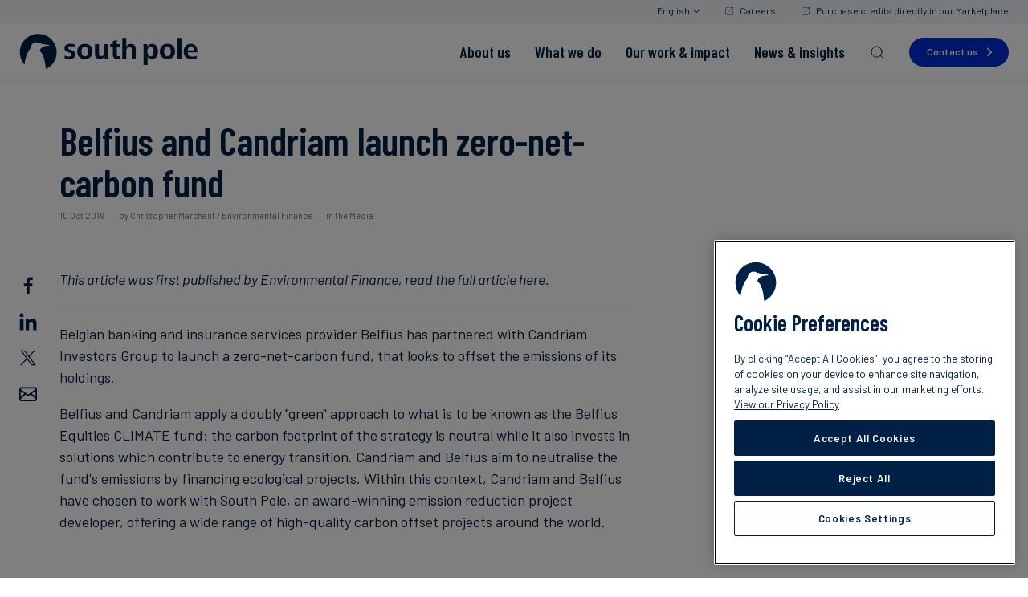

--- FILE ---
content_type: text/html
request_url: https://www.southpole.com/news/belfius-and-candriam-launch-zero-net-carbon-fund
body_size: 36690
content:
<!doctype html>
<html lang="en">
<head>
    <meta http-equiv="Content-Type" content="text/html; charset=utf-8" />
<meta http-equiv="cache-control" content="no-cache" />
<meta http-equiv="pragma" content="no-cache" />
<meta name="token" content="3zweRX9jAp4L77g0nWJpAMaHBAKJP3pFe4UWrKmL">
<meta name="viewport" content="width=device-width, initial-scale=1 maximum-scale=1.0">

    <title>Belfius and Candriam launch zero-net-carbon fund</title>
    <meta property="og:title" content="Belfius and Candriam launch zero-net-carbon fund" />
                <meta name="keywords" content="net-zero carbon fund, South Pole, Candriam, Belfius">
    
            <meta name="description" content="Belgian banking and insurance services provider Belfius has partnered with Candriam Investors Group to launch a zero-net-carbon fund. Within this context, Candriam and Belfius have chosen to work with South Pole, an award-winning emission reduction project developer">
    
    <meta property="og:description" content="Belgian banking and insurance services provider Belfius has partnered with Candriam Investors Group to launch a zero-net-carbon fund. Within this context, Candriam and Belfius have chosen to work with South Pole, an award-winning emission reduction project developer" />
                    <link rel="canonical" href="https://www.environmental-finance.com/content/news/belfius-and-candriam-launch-zero-net-carbon-fund.html" />
    

<meta property="og:site_name" content="South Pole" />

<link rel="apple-touch-icon" sizes="180x180" href="/apple-touch-icon.png">
<link rel="icon" type="image/png" sizes="32x32" href="/favicon-32x32.png">
<link rel="icon" type="image/png" sizes="16x16" href="/favicon-16x16.png">
<link rel="mask-icon" href="/safari-pinned-tab.svg" color="#5bbad5">
<meta name="msapplication-TileColor" content="#da532c">
<meta name="theme-color" content="#ffffff">

<link rel="preconnect" href="https://fonts.googleapis.com">
<link rel="preconnect" href="https://fonts.gstatic.com" crossorigin>

    <link href="https://fonts.googleapis.com/css2?family=Barlow+Condensed:ital,wght@0,300;0,600;1,300;1,600&family=Barlow:ital,wght@0,400;0,500;0,600;0,700;1,400;1,500;1,600;1,700&display=swap" media="print" onload="this.onload=null;this.removeAttribute('media');" rel="stylesheet">

<link href="/css/app.css?id=b80dec4330cf12af1ca4" rel="stylesheet" type="text/css" media="screen">


<script>
    /**
    * JAVASCRIPT GLOBAL ENVIRONMENT SETUP
    */
    window.Eae = window.Eae || {};
    window.Eae.Config = {
        url : "https://www.southpole.com",
        base_url: "https://www.southpole.com",
        defaultLang : "en",
        recaptcha: "6Lc8EZkUAAAAANwfhGy52NTS2R4WNMtqXo1mB_KZ"    };
</script>



<script>
    var translations = {"filters":"Filters","at_this_office":"At this location:","contact":"Contact","phone":"Phone","results_for":"Results for","in":"in","all_posts":"Penguin Perspectives Blog","all_x_articles_js":"All %1 articles"};
</script>

                        <!-- Google Tag Manager -->
<script>(function(w,d,s,l,i){w[l]=w[l]||[];w[l].push({'gtm.start':
new Date().getTime(),event:'gtm.js'});var f=d.getElementsByTagName(s)[0],
j=d.createElement(s),dl=l!='dataLayer'?'&l='+l:'';j.async=true;j.src=
'https://www.googletagmanager.com/gtm.js?id='+i+dl;f.parentNode.insertBefore(j,f);
})(window,document,'script','dataLayer','GTM-M2FQWW6');</script>
<!-- End Google Tag Manager -->
                                             <!--   Structured Data to improve Knowledge Panel   -->
<script type="application/ld+json">
{
  "@context": "https://schema.org",
  "@type": "Organization",
  "name": "South Pole",
  "url": "https://www.southpole.com/",
  "sameAs": [
    "https://www.facebook.com/southpoleglobal/",
    "https://www.youtube.com/channel/UCi4ndp_DVmBW1lJYiBYQAHg",
    "https://www.linkedin.com/company/south-pole-/",
    "https://twitter.com/southpoleglobal"
  ]
}
</script>
 <!--   END Structured Data to improve Knowledge Panel   -->
            
</head>
<body id="app" class="main-layout js-is-top article-detail lang--en">
                                                            <!-- Google Tag Manager (noscript) -->
<noscript><iframe src="https://www.googletagmanager.com/ns.html?id=GTM-M2FQWW6"
height="0" width="0" style="display:none;visibility:hidden"></iframe></noscript>
<!-- End Google Tag Manager (noscript) -->
                                                
    <div class="top-btn" data-action="totop" data-controller="components/top-button"><i class="fa fa-chevron-up"></i></div>
    <header class="main-header" data-controller="layout/header">
    <div class="main-header__top-bar">
        <div class="main-header__top-bar-content">
            <nav class="main-header__top-bar-nav">
                <ul>
                    <li class="main-header__lang-switch main-header__top-bar-item" data-role="lang-switch">
                        <a class="main-header__lang-switch-toggle open-lang" data-action="toggle-lang-drop">
                            English
                            <?xml version="1.0" encoding="UTF-8"?>
<svg width="9px" height="5px" viewBox="0 0 9 5" version="1.1" xmlns="http://www.w3.org/2000/svg" xmlns:xlink="http://www.w3.org/1999/xlink">
    <title>ico/search</title>
    <g id="Symbols" stroke="none" stroke-width="1" fill="none" fill-rule="evenodd">
        <g id="nav/menu" transform="translate(-1144.000000, -12.000000)" fill="#002145" fill-rule="nonzero">
            <g id="Group-20" transform="translate(1102.000000, 8.000000)">
                <g id="ico/search" transform="translate(42.000000, 2.000000)">
                    <path d="M0.146446609,2.14646333 C-0.0488155365,2.34172548 -0.0488155365,2.65830797 0.146446609,2.85357011 L4.14644661,6.85357011 L4.19755785,6.89757346 C4.41299606,7.04805476 4.68193493,7.02518857 4.85355339,6.85357011 L8.85355339,2.85357011 L8.89755673,2.80245887 C9.04803803,2.58702067 9.02517185,2.31808179 8.85355339,2.14646333 L8.80244215,2.10245999 L8.74755528,2.06843684 C8.54285663,1.95682272 8.30376353,1.98914641 8.14644661,2.14646333 L4.5,5.79251672 L0.853554625,2.14646457 L0.802442146,2.10245999 L0.784517503,2.08880737 C0.587003944,1.95197869 0.31806507,1.97484487 0.146446609,2.14646333 Z" id="Path-3" transform="translate(4.498820, 4.498829) rotate(-360.000000) translate(-4.498820, -4.498829) "></path>
                </g>
            </g>
        </g>
    </g>
</svg>
                        </a>
                        <div class="main-header__lang-switch-drop">
                            <ul>
                                                                    <li class="active">
                                        <a href="https://www.southpole.com/news/belfius-and-candriam-launch-zero-net-carbon-fund" class="languageItem active">
                                            English
                                        </a>
                                    </li>
                                                                    <li class="">
                                        <a href="https://www.southpole.com/de/news/belfius-and-candriam-launch-zero-net-carbon-fund" class="languageItem">
                                            Deutsch
                                        </a>
                                    </li>
                                                                    <li class="">
                                        <a href="https://www.southpole.com/es/news/belfius-and-candriam-launch-zero-net-carbon-fund" class="languageItem">
                                            Español
                                        </a>
                                    </li>
                                                                    <li class="">
                                        <a href="https://www.southpole.com/fr/news/belfius-and-candriam-launch-zero-net-carbon-fund" class="languageItem">
                                            Français
                                        </a>
                                    </li>
                                                                    <li class="">
                                        <a href="https://www.southpole.com/sv/news/belfius-and-candriam-launch-zero-net-carbon-fund" class="languageItem">
                                            Svenska
                                        </a>
                                    </li>
                                                                    <li class="">
                                        <a href="https://www.southpole.com/ja/news/belfius-and-candriam-launch-zero-net-carbon-fund" class="languageItem">
                                            日本語
                                        </a>
                                    </li>
                                                            </ul>
                        </div>
                    </li>
                                                                        <li class="main-header__top-bar-item">
                                <a
                                    class="main-header__top-bar-link"
                                    href="https://careers.southpole.com/"
                                    target='_blank'
                                >
                                    Careers
                                </a>
                            </li>
                                                    <li class="main-header__top-bar-item">
                                <a
                                    class="main-header__top-bar-link"
                                    href="https://shop.southpole.com/"
                                    target='_blank'
                                >
                                    Purchase credits directly in our Marketplace
                                </a>
                            </li>
                                                            </ul>
            </nav>
        </div>
    </div>
    <div class="main-header__bottom-bar">
        <div class="main-header__container">
            <div class="main-header__logo-mask">
                <a class="main-header__logo" href="https://www.southpole.com">
                    <span class="main-header__logo-desktop"><svg version="1.1" xmlns="http://www.w3.org/2000/svg" xmlns:xlink="http://www.w3.org/1999/xlink" x="0px" y="0px"
	 viewBox="0 0 139 28" style="enable-background:new 0 0 139 28;" xml:space="preserve" fill="none">
<path fill="#002145" d="M38.9,19.7c-1.3,0-2.6-0.2-3.8-0.6l0.1-2.2c1,0.5,2.2,0.8,3.3,0.8c0.9,0,2.2-0.4,2.2-1.4c0-2.3-5.7-1.4-5.7-5.1
	c0-2.6,2.7-3.4,4.8-3.4c1.1,0,2.3,0.2,3.3,0.5l-0.1,2c-0.9-0.4-2-0.6-3-0.6c-0.9,0-2.1,0.2-2.1,1.4c0,1.8,5.7,1.1,5.7,4.9
	C43.7,18.7,41.2,19.7,38.9,19.7z M50.9,19.7c-3.8,0-5.9-2.3-5.9-6c0-3.7,2.5-5.9,5.9-5.9c3.7,0,5.9,2.1,5.9,5.9
	C56.8,17.4,54.6,19.7,50.9,19.7z M50.9,10c-2,0-2.6,2-2.6,3.7c0,1.9,0.7,3.8,2.6,3.8c2,0,2.6-1.9,2.6-3.8C53.5,12,52.9,10,50.9,10z
	 M66.3,19.5l-0.1-1.9c-0.7,1.4-2.1,2.1-3.7,2.1c-2.7,0-3.8-1.7-3.8-4.3V8.1h3.1v6.6c0,1.4,0.2,2.7,1.9,2.7c1.8,0,2.3-1.6,2.3-3.1
	V8.1h3.1v8.8c0,0.8,0,1.7,0.1,2.6L66.3,19.5L66.3,19.5z M75.8,19.7c-2.6,0-3.2-1.7-3.2-4v-5.5h-2V8.1h2V5.8l3.1-1v3.3h2.5v2.1h-2.5
	v5.6c0,0.9,0.2,1.7,1.4,1.7c0.4,0,0.9-0.1,1.2-0.2l0.1,2.1C77.6,19.5,76.7,19.7,75.8,19.7z M87.3,19.5v-6.6c0-1.4-0.2-2.7-1.9-2.7
	c-1.7,0-2.3,1.6-2.3,3.1v6.3H80V3.2h3.1V10c0.7-1.4,1.9-2.1,3.5-2.1c2.7,0,3.8,1.6,3.8,4.2v7.4L87.3,19.5L87.3,19.5z M102.9,19.7
	c-1.4,0-2.8-0.7-3.4-2.1v6.7h-3.1V11.4c0-1.4,0-2.4-0.1-3.3h3l0.1,1.9c0.6-1.4,2.1-2.1,3.6-2.1c3.4,0,4.7,2.8,4.7,5.9
	C107.7,16.8,106.4,19.7,102.9,19.7z M101.9,10.1c-2,0-2.5,2.1-2.5,3.7c0,1.6,0.5,3.8,2.4,3.8c2,0,2.4-2.1,2.4-3.8
	C104.3,12.1,103.9,10.1,101.9,10.1z M115,19.7c-3.8,0-5.9-2.3-5.9-6c0-3.7,2.5-5.9,5.9-5.9c3.7,0,5.9,2.1,5.9,5.9
	C120.9,17.4,118.6,19.7,115,19.7z M115,10c-2,0-2.6,2-2.6,3.7c0,1.9,0.7,3.8,2.6,3.8c2,0,2.6-1.9,2.6-3.8C117.6,12,117,10,115,10z
	 M122.8,19.5V3.2h3.1v16.3L122.8,19.5L122.8,19.5z M130.8,14.6c0,2,1.5,3.2,3.4,3.2c1.1,0,2.5-0.2,3.4-0.8l0.1,2.1
	c-1.3,0.5-2.8,0.6-4.2,0.6c-3.8,0-5.9-2.2-5.9-6c0-3.4,2.3-5.9,5.5-5.9c3.6,0,5.1,2.6,5.1,6v0.7H130.8z M133.3,9.8
	c-1.7,0-2.5,1.8-2.5,3.1h4.7C135.5,11.5,135,9.8,133.3,9.8z"/>
<path fill="#002145" d="M29,14.4c0-7.9-6.4-14.3-14.3-14.3C6.8,0.1,0.4,6.5,0.4,14.4c0,3.7,1.4,7.1,3.7,9.6c0.2-2.9,1.2-8.1,3.9-11.6
	c1.2-1.6,0.8-3.7,2.8-5c2.4-1.6,3.6-0.3,6.4,0.4c1,0.3,3.1,0.5,4.4,0.7c2.5,0.4,1.9,0.9,1.9,0.9s-6.7-0.7-7.6,3.9
	c-0.1,0.2,0.4,0.5,0.5,0.6c1.4,1.6,3.2,3.6,4.2,13.5C25.6,25.2,29,20.2,29,14.4z"/>
</svg>
</span>
                    <span class="main-header__logo-mobile"><svg version="1.1" xmlns="http://www.w3.org/2000/svg" xmlns:xlink="http://www.w3.org/1999/xlink" x="0px" y="0px"
	 viewBox="0 0 139 28" style="enable-background:new 0 0 139 28;" xml:space="preserve" fill="none">
<path fill="#002145" d="M38.9,19.7c-1.3,0-2.6-0.2-3.8-0.6l0.1-2.2c1,0.5,2.2,0.8,3.3,0.8c0.9,0,2.2-0.4,2.2-1.4c0-2.3-5.7-1.4-5.7-5.1
	c0-2.6,2.7-3.4,4.8-3.4c1.1,0,2.3,0.2,3.3,0.5l-0.1,2c-0.9-0.4-2-0.6-3-0.6c-0.9,0-2.1,0.2-2.1,1.4c0,1.8,5.7,1.1,5.7,4.9
	C43.7,18.7,41.2,19.7,38.9,19.7z M50.9,19.7c-3.8,0-5.9-2.3-5.9-6c0-3.7,2.5-5.9,5.9-5.9c3.7,0,5.9,2.1,5.9,5.9
	C56.8,17.4,54.6,19.7,50.9,19.7z M50.9,10c-2,0-2.6,2-2.6,3.7c0,1.9,0.7,3.8,2.6,3.8c2,0,2.6-1.9,2.6-3.8C53.5,12,52.9,10,50.9,10z
	 M66.3,19.5l-0.1-1.9c-0.7,1.4-2.1,2.1-3.7,2.1c-2.7,0-3.8-1.7-3.8-4.3V8.1h3.1v6.6c0,1.4,0.2,2.7,1.9,2.7c1.8,0,2.3-1.6,2.3-3.1
	V8.1h3.1v8.8c0,0.8,0,1.7,0.1,2.6L66.3,19.5L66.3,19.5z M75.8,19.7c-2.6,0-3.2-1.7-3.2-4v-5.5h-2V8.1h2V5.8l3.1-1v3.3h2.5v2.1h-2.5
	v5.6c0,0.9,0.2,1.7,1.4,1.7c0.4,0,0.9-0.1,1.2-0.2l0.1,2.1C77.6,19.5,76.7,19.7,75.8,19.7z M87.3,19.5v-6.6c0-1.4-0.2-2.7-1.9-2.7
	c-1.7,0-2.3,1.6-2.3,3.1v6.3H80V3.2h3.1V10c0.7-1.4,1.9-2.1,3.5-2.1c2.7,0,3.8,1.6,3.8,4.2v7.4L87.3,19.5L87.3,19.5z M102.9,19.7
	c-1.4,0-2.8-0.7-3.4-2.1v6.7h-3.1V11.4c0-1.4,0-2.4-0.1-3.3h3l0.1,1.9c0.6-1.4,2.1-2.1,3.6-2.1c3.4,0,4.7,2.8,4.7,5.9
	C107.7,16.8,106.4,19.7,102.9,19.7z M101.9,10.1c-2,0-2.5,2.1-2.5,3.7c0,1.6,0.5,3.8,2.4,3.8c2,0,2.4-2.1,2.4-3.8
	C104.3,12.1,103.9,10.1,101.9,10.1z M115,19.7c-3.8,0-5.9-2.3-5.9-6c0-3.7,2.5-5.9,5.9-5.9c3.7,0,5.9,2.1,5.9,5.9
	C120.9,17.4,118.6,19.7,115,19.7z M115,10c-2,0-2.6,2-2.6,3.7c0,1.9,0.7,3.8,2.6,3.8c2,0,2.6-1.9,2.6-3.8C117.6,12,117,10,115,10z
	 M122.8,19.5V3.2h3.1v16.3L122.8,19.5L122.8,19.5z M130.8,14.6c0,2,1.5,3.2,3.4,3.2c1.1,0,2.5-0.2,3.4-0.8l0.1,2.1
	c-1.3,0.5-2.8,0.6-4.2,0.6c-3.8,0-5.9-2.2-5.9-6c0-3.4,2.3-5.9,5.5-5.9c3.6,0,5.1,2.6,5.1,6v0.7H130.8z M133.3,9.8
	c-1.7,0-2.5,1.8-2.5,3.1h4.7C135.5,11.5,135,9.8,133.3,9.8z"/>
<path fill="#002145" d="M29,14.4c0-7.9-6.4-14.3-14.3-14.3C6.8,0.1,0.4,6.5,0.4,14.4c0,3.7,1.4,7.1,3.7,9.6c0.2-2.9,1.2-8.1,3.9-11.6
	c1.2-1.6,0.8-3.7,2.8-5c2.4-1.6,3.6-0.3,6.4,0.4c1,0.3,3.1,0.5,4.4,0.7c2.5,0.4,1.9,0.9,1.9,0.9s-6.7-0.7-7.6,3.9
	c-0.1,0.2,0.4,0.5,0.5,0.6c1.4,1.6,3.2,3.6,4.2,13.5C25.6,25.2,29,20.2,29,14.4z"/>
</svg>
</span>
                </a>
            </div>
            <nav class="main-nav">
    <ul class="main-nav__menu">
                                    <li class="header-menu">
                    <a
                        class="tm-main-menu-item"
                        href="https://www.southpole.com/about-us"
                        
                                                    data-role="big-menu-item"
                            data-menu="who-we-are"
                                            >
                        <span>About us</span>
                    </a>
                </li>
                            <li class="header-menu">
                    <a
                        class="tm-main-menu-item"
                        href="https://www.southpole.com/what-we-do"
                        
                                                    data-role="big-menu-item"
                            data-menu="what-we-do-1"
                                            >
                        <span>What we do</span>
                    </a>
                </li>
                            <li class="header-menu">
                    <a
                        class="tm-main-menu-item"
                        href="https://www.southpole.com/work-and-impact"
                        
                                                    data-role="big-menu-item"
                            data-menu="our-clients"
                                            >
                        <span>Our work &amp; impact</span>
                    </a>
                </li>
                            <li class="header-menu">
                    <a
                        class="tm-main-menu-item"
                        href="https://www.southpole.com/engage"
                        
                                                    data-role="big-menu-item"
                            data-menu="events-news"
                                            >
                        <span>News &amp; insights</span>
                    </a>
                </li>
                            <li class="header-search">
            <a href="#" class="main-nav__search-btn tm-main-menu-item" data-action="openSearch"><svg viewBox="0 0 20 20" fill="none" xmlns="http://www.w3.org/2000/svg">
    <g>
        <path d="M14.1057 14.2L17 17M16.0667 9.53333C16.0667 13.1416 13.1416 16.0667 9.53333 16.0667C5.92507 16.0667 3 13.1416 3 9.53333C3 5.92507 5.92507 3 9.53333 3C13.1416 3 16.0667 5.92507 16.0667 9.53333Z" stroke="#002145" stroke-linecap="round"/>
    </g>
</svg>
</a>
            <div class="header-search__wrapper">
                <div class="header-search__box">
                    <div class="header-search__content">
                        <div class="header-search__input">
                            <input type="text" placeholder="Start Typing" data-role="searchInput">
                            <a  href="#" class="box-close-btn" data-action="closeSearch"></a>
                        </div>
                        <div class="header-search__box-scroll" data-role="searchScroll">
                            <div class="header-search__results" data-role="searchResults">
                            </div>
                            <div class="header-search__search-more-links" data-role="searchMoreLinks">
                            </div>
                            <div class="loading" data-role="searchLoading">
                                <span class="fa fa-cog fa-spin"></span>
                            </div>
                        </div>
                    </div>
                    <div class="header-search__shadow"></div>
                </div>
            </div>
        </li>
    </ul>
</nav>
<a
    href="https://www.southpole.com/contact-us"
    class="std-button main-nav__contact-btn tm-main-menu-item"
>
    Contact us</a>
            <nav class="main-nav-tablet">
    <div class="main-nav-tablet__actions">
        <a class="main-nav-tablet__menu-btn main-nav-tablet__btn" data-action="openTabletMenu">
            <span class="menu-icon">
                <span class="menu-icon__line"></span>
                <span class="menu-icon__line"></span>
                <span class="menu-icon__line"></span>
            </span>
        </a>
        <a class="main-nav-tablet__search-btn main-nav-tablet__btn tm-main-menu-item" data-action="openTabletSearch"><svg viewBox="0 0 20 20" fill="none" xmlns="http://www.w3.org/2000/svg">
    <g>
        <path d="M14.1057 14.2L17 17M16.0667 9.53333C16.0667 13.1416 13.1416 16.0667 9.53333 16.0667C5.92507 16.0667 3 13.1416 3 9.53333C3 5.92507 5.92507 3 9.53333 3C13.1416 3 16.0667 5.92507 16.0667 9.53333Z" stroke="#002145" stroke-linecap="round"/>
    </g>
</svg>
</a>
        <a
            href="https://www.southpole.com/contact-us"
            class="std-button main-nav-tablet__contact-btn tm-main-menu-item"
        >
            Contact us        </a>
    </div>
    <div class="tablet-search" data-role="tabletSearch">
        <div class="tablet-search__wrapper">
            <div class="tablet-search__title">
                Search            </div>
            <form method="get" action="https://www.southpole.com/search">
                <input name="q" id="tablet-search-input" type="text" placeholder="Start Typing" data-role="tabletSearchInput"/>
                <input type="submit" class="tablet-search_go" value=""/>
            </form>
            <a class="box-close-btn" href="#" data-action="closeTabletSearch"></a>
        </div>
    </div>
    <div class="main-nav-tablet__menu-holder">
        <div class="main-nav-tablet__menu-wrapper" data-role="tabletMenuWrapper">
            <ul class="main-nav-tablet__menu">
                <li class="header-menu">
            <a
                                    data-action="openTabletSub"
                    data-menu="who-we-are"
                    class="tablet-sub-bt tm-main-menu-open"
                    href="#"
                            >
                <span>About us</span>
            </a>
        </li>
            <li class="header-menu">
            <a
                                    data-action="openTabletSub"
                    data-menu="what-we-do-1"
                    class="tablet-sub-bt tm-main-menu-open"
                    href="#"
                            >
                <span>What we do</span>
            </a>
        </li>
            <li class="header-menu">
            <a
                                    data-action="openTabletSub"
                    data-menu="our-clients"
                    class="tablet-sub-bt tm-main-menu-open"
                    href="#"
                            >
                <span>Our work &amp; impact</span>
            </a>
        </li>
            <li class="header-menu">
            <a
                                    data-action="openTabletSub"
                    data-menu="events-news"
                    class="tablet-sub-bt tm-main-menu-open"
                    href="#"
                            >
                <span>News &amp; insights</span>
            </a>
        </li>
                </ul>
            <div class="main-nav-tablet__sub-menus">
                <div
            class="header-menu__sub-menu"
            data-role="tabletSubMenu"
            data-menu="who-we-are"
        >

            <div class="header-menu__sub-menu-container">
                <div class="header-menu__sub-menu-left">
                    <a class="header-menu__sub-menu-back" data-action="closeTabletSubmenu">
                        About us
                    </a>

                    <nav data-menu="who-we-are" data-role="menu">
                                                                                    <div class="main-nav-tablet__col">
                                    <div class="main-nav-tablet__col-heading" data-role="tabletColmenu" data-colmenu-id="407">
                                                                                    <a
                                                href="https://www.southpole.com/about-us"
                                                
                                                class="tm-level1-menu-item"
                                            >
                                                About us
                                                <span class="main-nav-tablet__col-heading-icon">
                                                                                                            <svg viewBox="0 0 24 25" fill="none" xmlns="http://www.w3.org/2000/svg">
<g id="arrow-right">
<path id="Icon" d="M13.3333 19.5L20 12.5M20 12.5L13.3333 5.5M20 12.5L4 12.5" stroke="#002DD1" stroke-linecap="round" stroke-linejoin="round"/>
</g>
</svg>
                                                                                                    </span>
                                            </a>
                                        
                                    </div>
                                    <ul data-role="submenuTablet" data-colmenu-id="407">
                                        <li>
                                            <a class="header-menu__sub-menu-back" data-action="closeTabletSubSubMenu">
                                                About us
                                            </a>
                                        </li>

                                                                                    <a
                                                href="https://www.southpole.com/about-us"
                                                
                                                class="main-nav-tablet__menu-item tm-level1-menu-item"
                                            >
                                                About us
                                            </a>
                                        
                                                                                                                            <li>
                                                <a
                                                    href="https://www.southpole.com/about-us/mission"
                                                    
                                                    class="main-nav-tablet__menu-item tm-level2-menu-item"
                                                >
                                                    Mission
                                                </a>
                                            </li>
                                                                                                                                <li>
                                                <a
                                                    href="https://www.southpole.com/about-us/our-leadership-team"
                                                    
                                                    class="main-nav-tablet__menu-item tm-level2-menu-item"
                                                >
                                                    Leadership
                                                </a>
                                            </li>
                                                                                                                                <li>
                                                <a
                                                    href="https://www.southpole.com/about-us/south-pole-offices"
                                                    
                                                    class="main-nav-tablet__menu-item tm-level2-menu-item"
                                                >
                                                    Locations
                                                </a>
                                            </li>
                                                                                                                                <li>
                                                <a
                                                    href="https://www.southpole.com/about-us/our-commitment-to-integrity"
                                                    
                                                    class="main-nav-tablet__menu-item tm-level2-menu-item"
                                                >
                                                    Our Commitment to Integrity
                                                </a>
                                            </li>
                                                                                                                        </ul>
                                </div>
                                                            <div class="main-nav-tablet__col">
                                    <div class="main-nav-tablet__col-heading" data-role="tabletColmenu" data-colmenu-id="541">
                                                                                    <a
                                                href="https://www.southpole.com/what-we-do"
                                                
                                                class="tm-level1-menu-item"
                                            >
                                                What we do
                                                <span class="main-nav-tablet__col-heading-icon">
                                                                                                            <svg viewBox="0 0 24 25" fill="none" xmlns="http://www.w3.org/2000/svg">
<g id="arrow-right">
<path id="Icon" d="M13.3333 19.5L20 12.5M20 12.5L13.3333 5.5M20 12.5L4 12.5" stroke="#002DD1" stroke-linecap="round" stroke-linejoin="round"/>
</g>
</svg>
                                                                                                    </span>
                                            </a>
                                        
                                    </div>
                                    <ul data-role="submenuTablet" data-colmenu-id="541">
                                        <li>
                                            <a class="header-menu__sub-menu-back" data-action="closeTabletSubSubMenu">
                                                About us
                                            </a>
                                        </li>

                                                                                    <a
                                                href="https://www.southpole.com/what-we-do"
                                                
                                                class="main-nav-tablet__menu-item tm-level1-menu-item"
                                            >
                                                What we do
                                            </a>
                                        
                                                                                                                            <li>
                                                <a
                                                    href="https://www.southpole.com/what-we-do/climate-consulting"
                                                    
                                                    class="main-nav-tablet__menu-item tm-level2-menu-item"
                                                >
                                                    Climate Consulting
                                                </a>
                                            </li>
                                                                                                                                <li>
                                                <a
                                                    href="https://www.southpole.com/what-we-do/environmental-certificates"
                                                    
                                                    class="main-nav-tablet__menu-item tm-level2-menu-item"
                                                >
                                                    Environmental Certificates
                                                </a>
                                            </li>
                                                                                                                                <li>
                                                <a
                                                    href="https://www.southpole.com/what-we-do/project-finance"
                                                    
                                                    class="main-nav-tablet__menu-item tm-level2-menu-item"
                                                >
                                                    Project Finance
                                                </a>
                                            </li>
                                                                                                                        </ul>
                                </div>
                                                            <div class="main-nav-tablet__col">
                                    <div class="main-nav-tablet__col-heading" data-role="tabletColmenu" data-colmenu-id="563">
                                                                                    <a
                                                href="https://www.southpole.com/work-and-impact"
                                                
                                                class="tm-level1-menu-item"
                                            >
                                                Work &amp; impact
                                                <span class="main-nav-tablet__col-heading-icon">
                                                                                                            <svg viewBox="0 0 24 25" fill="none" xmlns="http://www.w3.org/2000/svg">
<g id="arrow-right">
<path id="Icon" d="M13.3333 19.5L20 12.5M20 12.5L13.3333 5.5M20 12.5L4 12.5" stroke="#002DD1" stroke-linecap="round" stroke-linejoin="round"/>
</g>
</svg>
                                                                                                    </span>
                                            </a>
                                        
                                    </div>
                                    <ul data-role="submenuTablet" data-colmenu-id="563">
                                        <li>
                                            <a class="header-menu__sub-menu-back" data-action="closeTabletSubSubMenu">
                                                About us
                                            </a>
                                        </li>

                                                                                    <a
                                                href="https://www.southpole.com/work-and-impact"
                                                
                                                class="main-nav-tablet__menu-item tm-level1-menu-item"
                                            >
                                                Work &amp; impact
                                            </a>
                                        
                                                                                                                            <li>
                                                <a
                                                    href="https://www.southpole.com/work"
                                                    
                                                    class="main-nav-tablet__menu-item tm-level2-menu-item"
                                                >
                                                    South Pole at work
                                                </a>
                                            </li>
                                                                                                                                <li>
                                                <a
                                                    href="https://www.southpole.com/projects"
                                                    
                                                    class="main-nav-tablet__menu-item tm-level2-menu-item"
                                                >
                                                    Discover our projects
                                                </a>
                                            </li>
                                                                                                                                <li>
                                                <a
                                                    href="https://www.southpole.com/publications/south-poles-2023-sustainability-report"
                                                    
                                                    class="main-nav-tablet__menu-item tm-level2-menu-item"
                                                >
                                                    South Pole’s 2023 Sustainability Report
                                                </a>
                                            </li>
                                                                                                                                <li>
                                                <a
                                                    href="https://www.southpole.com/publications/south-pole-net-zero-report-2025"
                                                    
                                                    class="main-nav-tablet__menu-item tm-level2-menu-item"
                                                >
                                                    The 2025 South Pole Net Zero Report
                                                </a>
                                            </li>
                                                                                                                        </ul>
                                </div>
                                                                        </nav>

                                            <a
                            href="https://www.southpole.com/about-us"
                            
                            class="main-nav-tablet__menu-item main-nav-tablet__menu-item--top tm-main-menu-item"
                        >
                            View all                            <span class="main-nav-tablet__menu-item-icon">
                                <svg viewBox="0 0 24 25" fill="none" xmlns="http://www.w3.org/2000/svg">
<g id="arrow-down-right">
<path id="Icon" d="M16.9492 8.92775L16.9493 17.4497M16.9493 17.4497L8.54851 17.4497M16.9493 17.4497L7.0498 7.55025" stroke="#002DD1" stroke-linecap="round" stroke-linejoin="round"/>
</g>
</svg>
                            </span>
                        </a>
                                    </div>

                <div class="header-menu__sub-menu-right">
                    <div class="main-nav-tablet__cta">
                                                    <div class="menu-cta" data-role="cta-block">
    <div class="menu-cta__image" data-action="click-cta">
                    <picture>
                <source srcset="https://www.southpole.com/uploads/thumbs/high-integrity-carbon-market-banner-v2_200x200.jpeg.webp" type="image/webp">
                <img src="https://www.southpole.com/uploads/thumbs/high-integrity-carbon-market-banner-v2_200x200.jpeg" alt="Our commitment to integrity" loading="lazy"/>
            </picture>
            </div>
    <div class="menu-cta__text">
        <div class="menu-cta__text-heading" data-action="click-cta">
            Our commitment to integrity
        </div>
        
        <div class="menu-cta__text-link">
                            <a href="https://www.southpole.com/about-us/our-commitment-to-integrity" class="link-left-arrow link-animation-arrow menu-cta__text-cta tm-menu-cta"  >Read more<span class="link-underline"></a>
                    </div>
    </div>
</div>
                                                                            <div class="menu-cta" data-role="cta-block">
    <div class="menu-cta__image" data-action="click-cta">
                    <picture>
                <source srcset="https://www.southpole.com/uploads/thumbs/south-pole-2024-impact-report-landing-page-header_200x200.jpg.webp" type="image/webp">
                <img src="https://www.southpole.com/uploads/thumbs/south-pole-2024-impact-report-landing-page-header_200x200.jpg" alt="South Pole&amp;rsquo;s 2024 Impact Report" loading="lazy"/>
            </picture>
            </div>
    <div class="menu-cta__text">
        <div class="menu-cta__text-heading" data-action="click-cta">
            South Pole’s 2024 Impact Report
        </div>
        
        <div class="menu-cta__text-link">
                            <a href="https://www.southpole.com/publications/south-pole-2024-impact-report" class="link-left-arrow link-animation-arrow menu-cta__text-cta tm-menu-cta"  >Download now<span class="link-underline"></a>
                    </div>
    </div>
</div>
                                            </div>
                </div>
            </div>

            <div class="main-nav-tablet__banner-item" data-role="tablet-banner">
                                    <img
                        src="https://www.southpole.com/uploads/thumbs/shield-line-icon-white-v2_90x90.png"
                        alt="We are committed to integrity in carbon project risk management, quality &amp;amp; compliance protocols."
                    />
                                <div class="main-nav-tablet__banner-text">
                    <div class="main-nav-tablet__banner-label">
                        We are committed to integrity in carbon project risk management, quality &amp; compliance protocols.
                    </div>
                                            <a href="https://www.southpole.com/about-us/our-commitment-to-integrity" class="main-nav-tablet__banner-cta link-left-arrow link-animation-arrow tm-menu-banner"  >Find out more<span class="link-underline"></a>
                                    </div>
            </div>
        </div>
                <div
            class="header-menu__sub-menu"
            data-role="tabletSubMenu"
            data-menu="what-we-do-1"
        >

            <div class="header-menu__sub-menu-container">
                <div class="header-menu__sub-menu-left">
                    <a class="header-menu__sub-menu-back" data-action="closeTabletSubmenu">
                        What we do
                    </a>

                    <nav data-menu="what-we-do-1" data-role="menu">
                                                                                    <div class="main-nav-tablet__col">
                                    <div class="main-nav-tablet__col-heading" data-role="tabletColmenu" data-colmenu-id="609">
                                                                                    <a
                                                href="https://www.southpole.com/what-we-do/climate-consulting"
                                                
                                                class="tm-level1-menu-item"
                                            >
                                                Climate Consulting
                                                <span class="main-nav-tablet__col-heading-icon">
                                                                                                            <svg viewBox="0 0 24 25" fill="none" xmlns="http://www.w3.org/2000/svg">
<g id="arrow-right">
<path id="Icon" d="M13.3333 19.5L20 12.5M20 12.5L13.3333 5.5M20 12.5L4 12.5" stroke="#002DD1" stroke-linecap="round" stroke-linejoin="round"/>
</g>
</svg>
                                                                                                    </span>
                                            </a>
                                        
                                    </div>
                                    <ul data-role="submenuTablet" data-colmenu-id="609">
                                        <li>
                                            <a class="header-menu__sub-menu-back" data-action="closeTabletSubSubMenu">
                                                What we do
                                            </a>
                                        </li>

                                                                                    <a
                                                href="https://www.southpole.com/what-we-do/climate-consulting"
                                                
                                                class="main-nav-tablet__menu-item tm-level1-menu-item"
                                            >
                                                Climate Consulting
                                            </a>
                                        
                                                                                                                            <li>
                                                <a
                                                    href="https://www.southpole.com/sustainability-solutions/navigate-regulations-measure-report-impact-and-risks"
                                                    
                                                    class="main-nav-tablet__menu-item tm-level2-menu-item"
                                                >
                                                    Navigate regulations, measure and report impact and risks
                                                </a>
                                            </li>
                                                                                                                                <li>
                                                <a
                                                    href="https://www.southpole.com/sustainability-solutions/set-targets-roadmaps-mitigate-risks-build-resilience"
                                                    
                                                    class="main-nav-tablet__menu-item tm-level2-menu-item"
                                                >
                                                    Set Science-Based Targets &amp; Build Net Zero Resilience
                                                </a>
                                            </li>
                                                                                                                                <li>
                                                <a
                                                    href="https://www.southpole.com/sustainability-solutions/act-on-value-chain-engage-internal-external-stakeholders"
                                                    
                                                    class="main-nav-tablet__menu-item tm-level2-menu-item"
                                                >
                                                    Supply Chain Decarbonisation: Engage Stakeholders &amp; Reduce Scope 3 Emissions
                                                </a>
                                            </li>
                                                                                                                        </ul>
                                </div>
                                                            <div class="main-nav-tablet__col">
                                    <div class="main-nav-tablet__col-heading" data-role="tabletColmenu" data-colmenu-id="613">
                                                                                    <a
                                                href="https://www.southpole.com/what-we-do/environmental-certificates"
                                                
                                                class="tm-level1-menu-item"
                                            >
                                                Environmental Certificates
                                                <span class="main-nav-tablet__col-heading-icon">
                                                                                                            <svg viewBox="0 0 24 25" fill="none" xmlns="http://www.w3.org/2000/svg">
<g id="arrow-right">
<path id="Icon" d="M13.3333 19.5L20 12.5M20 12.5L13.3333 5.5M20 12.5L4 12.5" stroke="#002DD1" stroke-linecap="round" stroke-linejoin="round"/>
</g>
</svg>
                                                                                                    </span>
                                            </a>
                                        
                                    </div>
                                    <ul data-role="submenuTablet" data-colmenu-id="613">
                                        <li>
                                            <a class="header-menu__sub-menu-back" data-action="closeTabletSubSubMenu">
                                                What we do
                                            </a>
                                        </li>

                                                                                    <a
                                                href="https://www.southpole.com/what-we-do/environmental-certificates"
                                                
                                                class="main-nav-tablet__menu-item tm-level1-menu-item"
                                            >
                                                Environmental Certificates
                                            </a>
                                        
                                                                                                                            <li>
                                                <a
                                                    href="https://www.southpole.com/sustainability-solutions/understand-markets-plan-future-ready-portfolio"
                                                    
                                                    class="main-nav-tablet__menu-item tm-level2-menu-item"
                                                >
                                                    Understand markets and plan a future-ready portfolio
                                                </a>
                                            </li>
                                                                                                                                <li>
                                                <a
                                                    href="https://www.southpole.com/sustainability-solutions/purchase-ready-carbon-credits-environmental-certificates"
                                                    
                                                    class="main-nav-tablet__menu-item tm-level2-menu-item"
                                                >
                                                    Choose purchase-ready Carbon Credits, Energy Attribute Certificates (EACs) and more
                                                </a>
                                            </li>
                                                                                                                                <li>
                                                <a
                                                    href="https://www.southpole.com/sustainability-solutions/invest-in-a-long-term-stream-of-carbon-credits"
                                                    
                                                    class="main-nav-tablet__menu-item tm-level2-menu-item"
                                                >
                                                    Secure a long-term stream of carbon credits
                                                </a>
                                            </li>
                                                                                                                        </ul>
                                </div>
                                                            <div class="main-nav-tablet__col">
                                    <div class="main-nav-tablet__col-heading" data-role="tabletColmenu" data-colmenu-id="618">
                                                                                    <a
                                                href="https://www.southpole.com/what-we-do/project-finance"
                                                
                                                class="tm-level1-menu-item"
                                            >
                                                Project Finance
                                                <span class="main-nav-tablet__col-heading-icon">
                                                                                                            <svg viewBox="0 0 24 25" fill="none" xmlns="http://www.w3.org/2000/svg">
<g id="arrow-right">
<path id="Icon" d="M13.3333 19.5L20 12.5M20 12.5L13.3333 5.5M20 12.5L4 12.5" stroke="#002DD1" stroke-linecap="round" stroke-linejoin="round"/>
</g>
</svg>
                                                                                                    </span>
                                            </a>
                                        
                                    </div>
                                    <ul data-role="submenuTablet" data-colmenu-id="618">
                                        <li>
                                            <a class="header-menu__sub-menu-back" data-action="closeTabletSubSubMenu">
                                                What we do
                                            </a>
                                        </li>

                                                                                    <a
                                                href="https://www.southpole.com/what-we-do/project-finance"
                                                
                                                class="main-nav-tablet__menu-item tm-level1-menu-item"
                                            >
                                                Project Finance
                                            </a>
                                        
                                                                                                                            <li>
                                                <a
                                                    href="https://www.southpole.com/what-we-do/project-finance"
                                                    
                                                    class="main-nav-tablet__menu-item tm-level2-menu-item"
                                                >
                                                    Finance decarbonisation at scale
                                                </a>
                                            </li>
                                                                                                                                <li>
                                                <a
                                                    href="https://www.southpole.com/projects"
                                                    
                                                    class="main-nav-tablet__menu-item tm-level2-menu-item"
                                                >
                                                    Discover our projects
                                                </a>
                                            </li>
                                                                                                                        </ul>
                                </div>
                                                                        </nav>

                                            <a
                            href="https://www.southpole.com/what-we-do"
                            
                            class="main-nav-tablet__menu-item main-nav-tablet__menu-item--top tm-main-menu-item"
                        >
                            View all                            <span class="main-nav-tablet__menu-item-icon">
                                <svg viewBox="0 0 24 25" fill="none" xmlns="http://www.w3.org/2000/svg">
<g id="arrow-down-right">
<path id="Icon" d="M16.9492 8.92775L16.9493 17.4497M16.9493 17.4497L8.54851 17.4497M16.9493 17.4497L7.0498 7.55025" stroke="#002DD1" stroke-linecap="round" stroke-linejoin="round"/>
</g>
</svg>
                            </span>
                        </a>
                                    </div>

                <div class="header-menu__sub-menu-right">
                    <div class="main-nav-tablet__cta">
                                                    <div class="menu-cta" data-role="cta-block">
    <div class="menu-cta__image" data-action="click-cta">
                    <picture>
                <source srcset="https://www.southpole.com/uploads/thumbs/carbon-credits-hero_200x200.jpg.webp" type="image/webp">
                <img src="https://www.southpole.com/uploads/thumbs/carbon-credits-hero_200x200.jpg" alt="Purchase carbon credits and finance climate action" loading="lazy"/>
            </picture>
            </div>
    <div class="menu-cta__text">
        <div class="menu-cta__text-heading" data-action="click-cta">
            Purchase carbon credits and finance climate action
        </div>
        
        <div class="menu-cta__text-link">
                            <a href="https://www.southpole.com/sustainability-solutions/carbon-credits" class="link-left-arrow link-animation-arrow menu-cta__text-cta tm-menu-cta"  >Find out more<span class="link-underline"></a>
                    </div>
    </div>
</div>
                                                                            <div class="menu-cta" data-role="cta-block">
    <div class="menu-cta__image" data-action="click-cta">
                    <picture>
                <source srcset="https://www.southpole.com/uploads/thumbs/energy-attribute-certificates-eacs-hero_200x200.jpg.webp" type="image/webp">
                <img src="https://www.southpole.com/uploads/thumbs/energy-attribute-certificates-eacs-hero_200x200.jpg" alt="Energy Attribute Certificates (EACs)" loading="lazy"/>
            </picture>
            </div>
    <div class="menu-cta__text">
        <div class="menu-cta__text-heading" data-action="click-cta">
            Energy Attribute Certificates (EACs)
        </div>
        
        <div class="menu-cta__text-link">
                            <a href="https://www.southpole.com/sustainability-solutions/energy-attribute-certificates" class="link-left-arrow link-animation-arrow menu-cta__text-cta tm-menu-cta"  >Read more<span class="link-underline"></a>
                    </div>
    </div>
</div>
                                            </div>
                </div>
            </div>

            <div class="main-nav-tablet__banner-item" data-role="tablet-banner">
                                    <img
                        src="https://www.southpole.com/uploads/thumbs/shield-line-icon-white-v2_90x90.png"
                        alt="We are committed to integrity in carbon project risk management, quality &amp;amp; compliance protocols."
                    />
                                <div class="main-nav-tablet__banner-text">
                    <div class="main-nav-tablet__banner-label">
                        We are committed to integrity in carbon project risk management, quality &amp; compliance protocols.
                    </div>
                                            <a href="https://www.southpole.com/about-us/our-commitment-to-integrity" class="main-nav-tablet__banner-cta link-left-arrow link-animation-arrow tm-menu-banner"  >Read more<span class="link-underline"></a>
                                    </div>
            </div>
        </div>
                <div
            class="header-menu__sub-menu"
            data-role="tabletSubMenu"
            data-menu="our-clients"
        >

            <div class="header-menu__sub-menu-container">
                <div class="header-menu__sub-menu-left">
                    <a class="header-menu__sub-menu-back" data-action="closeTabletSubmenu">
                        Our work &amp; impact
                    </a>

                    <nav data-menu="our-clients" data-role="menu">
                                                                                    <div class="main-nav-tablet__col">
                                    <div class="main-nav-tablet__col-heading" data-role="tabletColmenu" data-colmenu-id="536">
                                                                                    <a
                                                href="https://www.southpole.com/work"
                                                
                                                class="tm-level1-menu-item"
                                            >
                                                South Pole at work
                                                <span class="main-nav-tablet__col-heading-icon">
                                                                                                            <svg viewBox="0 0 24 25" fill="none" xmlns="http://www.w3.org/2000/svg">
<g id="arrow-right">
<path id="Icon" d="M13.3333 19.5L20 12.5M20 12.5L13.3333 5.5M20 12.5L4 12.5" stroke="#002DD1" stroke-linecap="round" stroke-linejoin="round"/>
</g>
</svg>
                                                                                                    </span>
                                            </a>
                                        
                                    </div>
                                    <ul data-role="submenuTablet" data-colmenu-id="536">
                                        <li>
                                            <a class="header-menu__sub-menu-back" data-action="closeTabletSubSubMenu">
                                                Our work &amp; impact
                                            </a>
                                        </li>

                                                                                    <a
                                                href="https://www.southpole.com/work"
                                                
                                                class="main-nav-tablet__menu-item tm-level1-menu-item"
                                            >
                                                South Pole at work
                                            </a>
                                        
                                                                                                                            <li>
                                                <a
                                                    href="https://www.southpole.com/work/bentley-achieving-net-zero-plastic-to-nature"
                                                    
                                                    class="main-nav-tablet__menu-item tm-level2-menu-item"
                                                >
                                                    Driving net zero plastic to nature for Bentley
                                                </a>
                                            </li>
                                                                                                                                <li>
                                                <a
                                                    href="https://www.southpole.com/work/nestle-how-they-built-a-roadmap-to-net-zero"
                                                    
                                                    class="main-nav-tablet__menu-item tm-level2-menu-item"
                                                >
                                                    Building a net zero roadmap for Nestlé
                                                </a>
                                            </li>
                                                                                                                                <li>
                                                <a
                                                    href="https://www.southpole.com/work/singlife-insuring-a-greener-future"
                                                    
                                                    class="main-nav-tablet__menu-item tm-level2-menu-item"
                                                >
                                                    Insuring a greener future with Singlife
                                                </a>
                                            </li>
                                                                                                                                <li>
                                                <a
                                                    href="https://www.southpole.com/work/sendle-a-roadmap-for-delivering-emission-reductions"
                                                    
                                                    class="main-nav-tablet__menu-item tm-level2-menu-item"
                                                >
                                                    A roadmap for delivering emission reductions with Sendle
                                                </a>
                                            </li>
                                                                                                                                <li>
                                                <a
                                                    href="https://www.southpole.com/work"
                                                    
                                                    class="main-nav-tablet__menu-item tm-level2-menu-item"
                                                >
                                                    View all
                                                </a>
                                            </li>
                                                                                                                        </ul>
                                </div>
                                                            <div class="main-nav-tablet__col">
                                    <div class="main-nav-tablet__col-heading" data-role="tabletColmenu" data-colmenu-id="473">
                                                                                    <a
                                                href="https://www.southpole.com/sectors"
                                                
                                                class="tm-level1-menu-item"
                                            >
                                                Who we work with
                                                <span class="main-nav-tablet__col-heading-icon">
                                                                                                            <svg viewBox="0 0 24 25" fill="none" xmlns="http://www.w3.org/2000/svg">
<g id="arrow-right">
<path id="Icon" d="M13.3333 19.5L20 12.5M20 12.5L13.3333 5.5M20 12.5L4 12.5" stroke="#002DD1" stroke-linecap="round" stroke-linejoin="round"/>
</g>
</svg>
                                                                                                    </span>
                                            </a>
                                        
                                    </div>
                                    <ul data-role="submenuTablet" data-colmenu-id="473">
                                        <li>
                                            <a class="header-menu__sub-menu-back" data-action="closeTabletSubSubMenu">
                                                Our work &amp; impact
                                            </a>
                                        </li>

                                                                                    <a
                                                href="https://www.southpole.com/sectors"
                                                
                                                class="main-nav-tablet__menu-item tm-level1-menu-item"
                                            >
                                                Who we work with
                                            </a>
                                        
                                                                                                                            <li>
                                                <a
                                                    href="https://www.southpole.com/sectors/sustainable-aviation-solutions"
                                                    
                                                    class="main-nav-tablet__menu-item tm-level2-menu-item"
                                                >
                                                    Aviation and airlines
                                                </a>
                                            </li>
                                                                                                                                <li>
                                                <a
                                                    href="https://www.southpole.com/sectors/powering-climate-transition-in-the-energy-sector"
                                                    
                                                    class="main-nav-tablet__menu-item tm-level2-menu-item"
                                                >
                                                    Energy/Utilities
                                                </a>
                                            </li>
                                                                                                                                <li>
                                                <a
                                                    href="https://www.southpole.com/sectors/decarbonising-the-fashion-industry"
                                                    
                                                    class="main-nav-tablet__menu-item tm-level2-menu-item"
                                                >
                                                    Fashion Industry
                                                </a>
                                            </li>
                                                                                                                                <li>
                                                <a
                                                    href="https://www.southpole.com/sectors/sustainable-finance-solutions-financial-sector"
                                                    
                                                    class="main-nav-tablet__menu-item tm-level2-menu-item"
                                                >
                                                    Financial Sector
                                                </a>
                                            </li>
                                                                                                                                <li>
                                                <a
                                                    href="https://www.southpole.com/sectors/food-and-beverage"
                                                    
                                                    class="main-nav-tablet__menu-item tm-level2-menu-item"
                                                >
                                                    Food and Beverage
                                                </a>
                                            </li>
                                                                                                                                <li>
                                                <a
                                                    href="https://www.southpole.com/sectors/public-sector"
                                                    
                                                    class="main-nav-tablet__menu-item tm-level2-menu-item"
                                                >
                                                    Public Sector
                                                </a>
                                            </li>
                                                                                                                                <li>
                                                <a
                                                    href="https://www.southpole.com/sectors/philanthropies"
                                                    
                                                    class="main-nav-tablet__menu-item tm-level2-menu-item"
                                                >
                                                    Philanthropy Partnerships
                                                </a>
                                            </li>
                                                                                                                                <li>
                                                <a
                                                    href="https://www.southpole.com/sectors/building-resilience-in-real-estate"
                                                    
                                                    class="main-nav-tablet__menu-item tm-level2-menu-item"
                                                >
                                                    Real Estate
                                                </a>
                                            </li>
                                                                                                                                <li>
                                                <a
                                                    href="https://www.southpole.com/work"
                                                    
                                                    class="main-nav-tablet__menu-item tm-level2-menu-item"
                                                >
                                                    View all
                                                </a>
                                            </li>
                                                                                                                        </ul>
                                </div>
                                                            <div class="main-nav-tablet__col">
                                    <div class="main-nav-tablet__col-heading" data-role="tabletColmenu" data-colmenu-id="499">
                                                                                    <a
                                                href="https://www.southpole.com/projects"
                                                
                                                class="tm-level1-menu-item"
                                            >
                                                Discover our projects
                                                <span class="main-nav-tablet__col-heading-icon">
                                                                                                            <svg viewBox="0 0 24 25" fill="none" xmlns="http://www.w3.org/2000/svg">
<g id="arrow-right">
<path id="Icon" d="M13.3333 19.5L20 12.5M20 12.5L13.3333 5.5M20 12.5L4 12.5" stroke="#002DD1" stroke-linecap="round" stroke-linejoin="round"/>
</g>
</svg>
                                                                                                    </span>
                                            </a>
                                        
                                    </div>
                                    <ul data-role="submenuTablet" data-colmenu-id="499">
                                        <li>
                                            <a class="header-menu__sub-menu-back" data-action="closeTabletSubSubMenu">
                                                Our work &amp; impact
                                            </a>
                                        </li>

                                                                                    <a
                                                href="https://www.southpole.com/projects"
                                                
                                                class="main-nav-tablet__menu-item tm-level1-menu-item"
                                            >
                                                Discover our projects
                                            </a>
                                        
                                                                                                                            <li>
                                                <a
                                                    href="https://www.southpole.com/projects#topic=2&amp;"
                                                    
                                                    class="main-nav-tablet__menu-item tm-level2-menu-item"
                                                >
                                                    Nature Based Solutions
                                                </a>
                                            </li>
                                                                                                                                <li>
                                                <a
                                                    href="https://www.southpole.com/projects#topic=3&amp;"
                                                    
                                                    class="main-nav-tablet__menu-item tm-level2-menu-item"
                                                >
                                                    Community and Clean Water
                                                </a>
                                            </li>
                                                                                                                                <li>
                                                <a
                                                    href="https://www.southpole.com/projects#topic=5&amp;"
                                                    
                                                    class="main-nav-tablet__menu-item tm-level2-menu-item"
                                                >
                                                    Renewable Energy
                                                </a>
                                            </li>
                                                                                                                                <li>
                                                <a
                                                    href="https://www.southpole.com/projects#topic=4&amp;"
                                                    
                                                    class="main-nav-tablet__menu-item tm-level2-menu-item"
                                                >
                                                    Waste to Energy
                                                </a>
                                            </li>
                                                                                                                                <li>
                                                <a
                                                    href="https://www.southpole.com/projects#topic=7&amp;"
                                                    
                                                    class="main-nav-tablet__menu-item tm-level2-menu-item"
                                                >
                                                    Plastic Solutions
                                                </a>
                                            </li>
                                                                                                                                <li>
                                                <a
                                                    href="https://www.southpole.com/projects"
                                                    
                                                    class="main-nav-tablet__menu-item tm-level2-menu-item"
                                                >
                                                    View all
                                                </a>
                                            </li>
                                                                                                                        </ul>
                                </div>
                                                                        </nav>

                                            <a
                            href="https://www.southpole.com/work-and-impact"
                            
                            class="main-nav-tablet__menu-item main-nav-tablet__menu-item--top tm-main-menu-item"
                        >
                            View all                            <span class="main-nav-tablet__menu-item-icon">
                                <svg viewBox="0 0 24 25" fill="none" xmlns="http://www.w3.org/2000/svg">
<g id="arrow-down-right">
<path id="Icon" d="M16.9492 8.92775L16.9493 17.4497M16.9493 17.4497L8.54851 17.4497M16.9493 17.4497L7.0498 7.55025" stroke="#002DD1" stroke-linecap="round" stroke-linejoin="round"/>
</g>
</svg>
                            </span>
                        </a>
                                    </div>

                <div class="header-menu__sub-menu-right">
                    <div class="main-nav-tablet__cta">
                                                    <div class="menu-cta" data-role="cta-block">
    <div class="menu-cta__image" data-action="click-cta">
                    <picture>
                <source srcset="https://www.southpole.com/uploads/thumbs/south-pole-net-zero-report-2025-hero_200x200.jpeg.webp" type="image/webp">
                <img src="https://www.southpole.com/uploads/thumbs/south-pole-net-zero-report-2025-hero_200x200.jpeg" alt="The South Pole Net Zero Report 2025" loading="lazy"/>
            </picture>
            </div>
    <div class="menu-cta__text">
        <div class="menu-cta__text-heading" data-action="click-cta">
            The South Pole Net Zero Report 2025
        </div>
        
        <div class="menu-cta__text-link">
                            <a href="https://www.southpole.com/publications/south-pole-net-zero-report-2025?utm_source=website&utm_medium=navigation&utm_campaign=202504_netzeroreport_global_parent" class="link-left-arrow link-animation-arrow menu-cta__text-cta tm-menu-cta"  >Download now<span class="link-underline"></a>
                    </div>
    </div>
</div>
                                                                            <div class="menu-cta" data-role="cta-block">
    <div class="menu-cta__image" data-action="click-cta">
                    <picture>
                <source srcset="https://www.southpole.com/uploads/thumbs/south-pole-2024-impact-report-landing-page-header_200x200.jpg.webp" type="image/webp">
                <img src="https://www.southpole.com/uploads/thumbs/south-pole-2024-impact-report-landing-page-header_200x200.jpg" alt="South Pole&amp;rsquo;s 2024 Impact Report" loading="lazy"/>
            </picture>
            </div>
    <div class="menu-cta__text">
        <div class="menu-cta__text-heading" data-action="click-cta">
            South Pole’s 2024 Impact Report
        </div>
        
        <div class="menu-cta__text-link">
                            <a href="https://www.southpole.com/publications/south-pole-2024-impact-report" class="link-left-arrow link-animation-arrow menu-cta__text-cta tm-menu-cta"  >Download now<span class="link-underline"></a>
                    </div>
    </div>
</div>
                                            </div>
                </div>
            </div>

            <div class="main-nav-tablet__banner-item" data-role="tablet-banner">
                                    <img
                        src="https://www.southpole.com/uploads/thumbs/shield-line-icon-white-v2_90x90.png"
                        alt="We are committed to integrity in carbon project risk management, quality &amp;amp; compliance protocols."
                    />
                                <div class="main-nav-tablet__banner-text">
                    <div class="main-nav-tablet__banner-label">
                        We are committed to integrity in carbon project risk management, quality &amp; compliance protocols.
                    </div>
                                            <a href="https://www.southpole.com/about-us/our-commitment-to-integrity" class="main-nav-tablet__banner-cta link-left-arrow link-animation-arrow tm-menu-banner"  >Read more<span class="link-underline"></a>
                                    </div>
            </div>
        </div>
                <div
            class="header-menu__sub-menu"
            data-role="tabletSubMenu"
            data-menu="events-news"
        >

            <div class="header-menu__sub-menu-container">
                <div class="header-menu__sub-menu-left">
                    <a class="header-menu__sub-menu-back" data-action="closeTabletSubmenu">
                        News &amp; insights
                    </a>

                    <nav data-menu="events-news" data-role="menu">
                                                                                    <div class="main-nav-tablet__col">
                                    <div class="main-nav-tablet__col-heading" data-role="tabletColmenu" data-colmenu-id="510">
                                                                                    <a
                                                href="https://www.southpole.com/news"
                                                
                                                class="tm-level1-menu-item"
                                            >
                                                News
                                                <span class="main-nav-tablet__col-heading-icon">
                                                                                                            <svg viewBox="0 0 24 25" fill="none" xmlns="http://www.w3.org/2000/svg">
<g id="arrow-right">
<path id="Icon" d="M13.3333 19.5L20 12.5M20 12.5L13.3333 5.5M20 12.5L4 12.5" stroke="#002DD1" stroke-linecap="round" stroke-linejoin="round"/>
</g>
</svg>
                                                                                                    </span>
                                            </a>
                                        
                                    </div>
                                    <ul data-role="submenuTablet" data-colmenu-id="510">
                                        <li>
                                            <a class="header-menu__sub-menu-back" data-action="closeTabletSubSubMenu">
                                                News &amp; insights
                                            </a>
                                        </li>

                                                                                    <a
                                                href="https://www.southpole.com/news"
                                                
                                                class="main-nav-tablet__menu-item tm-level1-menu-item"
                                            >
                                                News
                                            </a>
                                        
                                                                                                                            <li>
                                                <a
                                                    href="https://www.southpole.com/news/listings"
                                                    
                                                    class="main-nav-tablet__menu-item tm-level2-menu-item"
                                                >
                                                    Latest News
                                                </a>
                                            </li>
                                                                                                                                <li>
                                                <a
                                                    href="https://www.southpole.com/news/listings?type=press_release&amp;"
                                                    
                                                    class="main-nav-tablet__menu-item tm-level2-menu-item"
                                                >
                                                    Press releases
                                                </a>
                                            </li>
                                                                                                                        </ul>
                                </div>
                                                            <div class="main-nav-tablet__col">
                                    <div class="main-nav-tablet__col-heading" data-role="tabletColmenu" data-colmenu-id="452">
                                                                                    <a
                                                href="https://www.southpole.com/events"
                                                
                                                class="tm-level1-menu-item"
                                            >
                                                Events
                                                <span class="main-nav-tablet__col-heading-icon">
                                                                                                            <svg viewBox="0 0 24 25" fill="none" xmlns="http://www.w3.org/2000/svg">
<g id="arrow-right">
<path id="Icon" d="M13.3333 19.5L20 12.5M20 12.5L13.3333 5.5M20 12.5L4 12.5" stroke="#002DD1" stroke-linecap="round" stroke-linejoin="round"/>
</g>
</svg>
                                                                                                    </span>
                                            </a>
                                        
                                    </div>
                                    <ul data-role="submenuTablet" data-colmenu-id="452">
                                        <li>
                                            <a class="header-menu__sub-menu-back" data-action="closeTabletSubSubMenu">
                                                News &amp; insights
                                            </a>
                                        </li>

                                                                                    <a
                                                href="https://www.southpole.com/events"
                                                
                                                class="main-nav-tablet__menu-item tm-level1-menu-item"
                                            >
                                                Events
                                            </a>
                                        
                                                                                                                            <li>
                                                <a
                                                    href="https://www.southpole.com/upcoming-events"
                                                    
                                                    class="main-nav-tablet__menu-item tm-level2-menu-item"
                                                >
                                                    Upcoming events
                                                </a>
                                            </li>
                                                                                                                                <li>
                                                <a
                                                    href="https://www.southpole.com/past-events"
                                                    
                                                    class="main-nav-tablet__menu-item tm-level2-menu-item"
                                                >
                                                    Past events
                                                </a>
                                            </li>
                                                                                                                                <li>
                                                <a
                                                    href="https://www.southpole.com/events/cop30-2025"
                                                    
                                                    class="main-nav-tablet__menu-item tm-level2-menu-item"
                                                >
                                                    South Pole at COP30
                                                </a>
                                            </li>
                                                                                                                                <li>
                                                <a
                                                    href="https://www.southpole.com/events/nycw-2025"
                                                    
                                                    class="main-nav-tablet__menu-item tm-level2-menu-item"
                                                >
                                                    South Pole at Climate Week NYC 2025
                                                </a>
                                            </li>
                                                                                                                        </ul>
                                </div>
                                                            <div class="main-nav-tablet__col">
                                    <div class="main-nav-tablet__col-heading" data-role="tabletColmenu" data-colmenu-id="560">
                                                                                    <a
                                                href="https://www.southpole.com/blog"
                                                
                                                class="tm-level1-menu-item"
                                            >
                                                Penguin Perspectives Blog
                                                <span class="main-nav-tablet__col-heading-icon">
                                                                                                            <svg viewBox="0 0 24 25" fill="none" xmlns="http://www.w3.org/2000/svg">
<g id="arrow-right">
<path id="Icon" d="M13.3333 19.5L20 12.5M20 12.5L13.3333 5.5M20 12.5L4 12.5" stroke="#002DD1" stroke-linecap="round" stroke-linejoin="round"/>
</g>
</svg>
                                                                                                    </span>
                                            </a>
                                        
                                    </div>
                                    <ul data-role="submenuTablet" data-colmenu-id="560">
                                        <li>
                                            <a class="header-menu__sub-menu-back" data-action="closeTabletSubSubMenu">
                                                News &amp; insights
                                            </a>
                                        </li>

                                                                                    <a
                                                href="https://www.southpole.com/blog"
                                                
                                                class="main-nav-tablet__menu-item tm-level1-menu-item"
                                            >
                                                Penguin Perspectives Blog
                                            </a>
                                        
                                                                                                                            <li>
                                                <a
                                                    href="https://www.southpole.com/blog/carbon-markets-a-tool-for-emerging-economies"
                                                    
                                                    class="main-nav-tablet__menu-item tm-level2-menu-item"
                                                >
                                                    Carbon markets: A vital tool for emerging economies
                                                </a>
                                            </li>
                                                                                                                                <li>
                                                <a
                                                    href="https://www.southpole.com/blog/how-digital-solutions-can-accelerate-your-path-to-net-zero"
                                                    
                                                    class="main-nav-tablet__menu-item tm-level2-menu-item"
                                                >
                                                    From data to decarbonisation: Building your strategy with a digital climate platform
                                                </a>
                                            </li>
                                                                                                                                <li>
                                                <a
                                                    href="https://www.southpole.com/blog/beyond-basic-eacs-drive-corporate-sustainability-with-renewable-energy-procurement"
                                                    
                                                    class="main-nav-tablet__menu-item tm-level2-menu-item"
                                                >
                                                    Beyond basic EACs: Drive corporate sustainability with renewable energy procurement
                                                </a>
                                            </li>
                                                                                                                                <li>
                                                <a
                                                    href="https://www.southpole.com/blog/five-business-reasons-to-switch-to-renewable-energy-today"
                                                    
                                                    class="main-nav-tablet__menu-item tm-level2-menu-item"
                                                >
                                                    Five business reasons to switch to renewable energy today
                                                </a>
                                            </li>
                                                                                                                                <li>
                                                <a
                                                    href="https://www.southpole.com/blog/the-evolving-definition-of-integrity-in-the-carbon-market"
                                                    
                                                    class="main-nav-tablet__menu-item tm-level2-menu-item"
                                                >
                                                    The evolving definition of integrity in the carbon market
                                                </a>
                                            </li>
                                                                                                                                <li>
                                                <a
                                                    href="https://www.southpole.com/blog"
                                                    
                                                    class="main-nav-tablet__menu-item tm-level2-menu-item"
                                                >
                                                    View all
                                                </a>
                                            </li>
                                                                                                                        </ul>
                                </div>
                                                            <div class="main-nav-tablet__col">
                                    <div class="main-nav-tablet__col-heading" data-role="tabletColmenu" data-colmenu-id="456">
                                                                                    <a
                                                href="https://www.southpole.com/publications"
                                                
                                                class="tm-level1-menu-item"
                                            >
                                                Latest Downloads
                                                <span class="main-nav-tablet__col-heading-icon">
                                                                                                            <svg viewBox="0 0 24 25" fill="none" xmlns="http://www.w3.org/2000/svg">
<g id="arrow-right">
<path id="Icon" d="M13.3333 19.5L20 12.5M20 12.5L13.3333 5.5M20 12.5L4 12.5" stroke="#002DD1" stroke-linecap="round" stroke-linejoin="round"/>
</g>
</svg>
                                                                                                    </span>
                                            </a>
                                        
                                    </div>
                                    <ul data-role="submenuTablet" data-colmenu-id="456">
                                        <li>
                                            <a class="header-menu__sub-menu-back" data-action="closeTabletSubSubMenu">
                                                News &amp; insights
                                            </a>
                                        </li>

                                                                                    <a
                                                href="https://www.southpole.com/publications"
                                                
                                                class="main-nav-tablet__menu-item tm-level1-menu-item"
                                            >
                                                Latest Downloads
                                            </a>
                                        
                                                                                                                            <li>
                                                <a
                                                    href="https://www.southpole.com/publications/2025-carbon-market-buyers-guide"
                                                    
                                                    class="main-nav-tablet__menu-item tm-level2-menu-item"
                                                >
                                                    The 2025 Carbon Market Buyer’s Guide
                                                </a>
                                            </li>
                                                                                                                                <li>
                                                <a
                                                    href="https://www.southpole.com/publications/quick-guide-carbon-market-integrity"
                                                    
                                                    class="main-nav-tablet__menu-item tm-level2-menu-item"
                                                >
                                                    A Quick Guide to Carbon Market Integrity
                                                </a>
                                            </li>
                                                                                                                                <li>
                                                <a
                                                    href="https://www.southpole.com/publications/quickguide-climate-transition-plans"
                                                    
                                                    class="main-nav-tablet__menu-item tm-level2-menu-item"
                                                >
                                                    A Quick Guide to Climate Transition Plans
                                                </a>
                                            </li>
                                                                                                                                <li>
                                                <a
                                                    href="https://www.southpole.com/publications/quick-guide-to-csrd"
                                                    
                                                    class="main-nav-tablet__menu-item tm-level2-menu-item"
                                                >
                                                    A Quick Guide to the CSRD (Corporate Sustainability Reporting Directive)
                                                </a>
                                            </li>
                                                                                                                                <li>
                                                <a
                                                    href="https://www.southpole.com/publications/south-pole-net-zero-report-2025"
                                                    
                                                    class="main-nav-tablet__menu-item tm-level2-menu-item"
                                                >
                                                    The 2025 South Pole Net Zero Report
                                                </a>
                                            </li>
                                                                                                                                <li>
                                                <a
                                                    href="https://www.southpole.com/publications"
                                                    
                                                    class="main-nav-tablet__menu-item tm-level2-menu-item"
                                                >
                                                    View all
                                                </a>
                                            </li>
                                                                                                                        </ul>
                                </div>
                                                            <div class="main-nav-tablet__col">
                                    <div class="main-nav-tablet__col-heading" data-role="tabletColmenu" data-colmenu-id="592">
                                                                                    <a
                                                href="https://www.southpole.com/trending-topics"
                                                
                                                class="tm-level1-menu-item"
                                            >
                                                Trending Topics
                                                <span class="main-nav-tablet__col-heading-icon">
                                                                                                            <svg viewBox="0 0 24 25" fill="none" xmlns="http://www.w3.org/2000/svg">
<g id="arrow-right">
<path id="Icon" d="M13.3333 19.5L20 12.5M20 12.5L13.3333 5.5M20 12.5L4 12.5" stroke="#002DD1" stroke-linecap="round" stroke-linejoin="round"/>
</g>
</svg>
                                                                                                    </span>
                                            </a>
                                        
                                    </div>
                                    <ul data-role="submenuTablet" data-colmenu-id="592">
                                        <li>
                                            <a class="header-menu__sub-menu-back" data-action="closeTabletSubSubMenu">
                                                News &amp; insights
                                            </a>
                                        </li>

                                                                                    <a
                                                href="https://www.southpole.com/trending-topics"
                                                
                                                class="main-nav-tablet__menu-item tm-level1-menu-item"
                                            >
                                                Trending Topics
                                            </a>
                                        
                                                                                                                            <li>
                                                <a
                                                    href="https://www.southpole.com/sustainability-solutions/article-6-driving-international-cooperation-emission-reduction"
                                                    
                                                    class="main-nav-tablet__menu-item tm-level2-menu-item"
                                                >
                                                    Article 6: Driving international cooperation and emission reduction
                                                </a>
                                            </li>
                                                                                                                                <li>
                                                <a
                                                    href="https://www.southpole.com/sustainability-solutions/compliance-and-reporting"
                                                    
                                                    class="main-nav-tablet__menu-item tm-level2-menu-item"
                                                >
                                                    Compliance and Reporting
                                                </a>
                                            </li>
                                                                                                                                <li>
                                                <a
                                                    href="https://www.southpole.com/sustainability-solutions/decarbonise-supply-chain-reduce-scope-3-emissions"
                                                    
                                                    class="main-nav-tablet__menu-item tm-level2-menu-item"
                                                >
                                                    Decarbonise your supply chain and reduce scope 3 emissions
                                                </a>
                                            </li>
                                                                                                                                <li>
                                                <a
                                                    href="https://www.southpole.com/sustainability-solutions/business-resilience-nature-integrate-biodiversity-today"
                                                    
                                                    class="main-nav-tablet__menu-item tm-level2-menu-item"
                                                >
                                                    Driving business resilience through biodiversity
                                                </a>
                                            </li>
                                                                                                                                <li>
                                                <a
                                                    href="https://www.southpole.com/trending-topics"
                                                    
                                                    class="main-nav-tablet__menu-item tm-level2-menu-item"
                                                >
                                                    View all
                                                </a>
                                            </li>
                                                                                                                        </ul>
                                </div>
                                                                        </nav>

                                            <a
                            href="https://www.southpole.com/engage"
                            
                            class="main-nav-tablet__menu-item main-nav-tablet__menu-item--top tm-main-menu-item"
                        >
                            View all                            <span class="main-nav-tablet__menu-item-icon">
                                <svg viewBox="0 0 24 25" fill="none" xmlns="http://www.w3.org/2000/svg">
<g id="arrow-down-right">
<path id="Icon" d="M16.9492 8.92775L16.9493 17.4497M16.9493 17.4497L8.54851 17.4497M16.9493 17.4497L7.0498 7.55025" stroke="#002DD1" stroke-linecap="round" stroke-linejoin="round"/>
</g>
</svg>
                            </span>
                        </a>
                                    </div>

                <div class="header-menu__sub-menu-right">
                    <div class="main-nav-tablet__cta">
                                                    <div class="menu-cta" data-role="cta-block">
    <div class="menu-cta__image" data-action="click-cta">
                    <picture>
                <source srcset="https://www.southpole.com/uploads/thumbs/south-pole-net-zero-report-2025-hero_200x200.jpeg.webp" type="image/webp">
                <img src="https://www.southpole.com/uploads/thumbs/south-pole-net-zero-report-2025-hero_200x200.jpeg" alt="The South Pole Net Zero Report 2025" loading="lazy"/>
            </picture>
            </div>
    <div class="menu-cta__text">
        <div class="menu-cta__text-heading" data-action="click-cta">
            The South Pole Net Zero Report 2025
        </div>
        
        <div class="menu-cta__text-link">
                            <a href="https://www.southpole.com/publications/south-pole-net-zero-report-2025?utm_source=website&utm_medium=navigation&utm_campaign=202504_netzeroreport_global_parent" class="link-left-arrow link-animation-arrow menu-cta__text-cta tm-menu-cta"  >Read more<span class="link-underline"></a>
                    </div>
    </div>
</div>
                                                                            <div class="menu-cta" data-role="cta-block">
    <div class="menu-cta__image" data-action="click-cta">
                    <picture>
                <source srcset="https://www.southpole.com/uploads/thumbs/south-pole-blue-rainbow-banner-mobile-v2-1_200x200.jpeg.webp" type="image/webp">
                <img src="https://www.southpole.com/uploads/thumbs/south-pole-blue-rainbow-banner-mobile-v2-1_200x200.jpeg" alt="The 2025 Carbon Market Buyer&amp;rsquo;s Guide" loading="lazy"/>
            </picture>
            </div>
    <div class="menu-cta__text">
        <div class="menu-cta__text-heading" data-action="click-cta">
            The 2025 Carbon Market Buyer’s Guide
        </div>
        
        <div class="menu-cta__text-link">
                            <a href="https://www.southpole.com/publications/2025-carbon-market-buyers-guide" class="link-left-arrow link-animation-arrow menu-cta__text-cta tm-menu-cta"  >Read more<span class="link-underline"></a>
                    </div>
    </div>
</div>
                                            </div>
                </div>
            </div>

            <div class="main-nav-tablet__banner-item" data-role="tablet-banner">
                                    <img
                        src="https://www.southpole.com/uploads/thumbs/shield-line-icon-white-v2_90x90.png"
                        alt="We are committed to integrity in carbon project risk management, quality &amp;amp; compliance protocols."
                    />
                                <div class="main-nav-tablet__banner-text">
                    <div class="main-nav-tablet__banner-label">
                        We are committed to integrity in carbon project risk management, quality &amp; compliance protocols.
                    </div>
                                            <a href="https://www.southpole.com/about-us/our-commitment-to-integrity" class="main-nav-tablet__banner-cta link-left-arrow link-animation-arrow tm-menu-banner"  >Read more<span class="link-underline"></a>
                                    </div>
            </div>
        </div>
                </div>
        </div>
    </div>
</nav>
            <nav class="main-nav-mobile">
    <div class="main-nav-mobile__actions">
        <a
            href="#"
            class="main-nav-mobile__contact tm-main-menu-item"
            data-name="South Pole"
            data-contact="eyJDb250YWN0X3BlcnNvbiI6IlNvdXRoIFBvbGUifQ=="
            data-controller="components/form-modal"
            data-popupid="contact-us-modal"
        >
            <svg xmlns="http://www.w3.org/2000/svg" viewBox="0 0 24 24"><path fill="#6563ff" d="M19.44,13c-.22,0-.45-.07-.67-.12a9.44,9.44,0,0,1-1.31-.39,2,2,0,0,0-2.48,1l-.22.45a12.18,12.18,0,0,1-2.66-2,12.18,12.18,0,0,1-2-2.66L10.52,9a2,2,0,0,0,1-2.48,10.33,10.33,0,0,1-.39-1.31c-.05-.22-.09-.45-.12-.68a3,3,0,0,0-3-2.49h-3a3,3,0,0,0-3,3.41A19,19,0,0,0,18.53,21.91l.38,0a3,3,0,0,0,2-.76,3,3,0,0,0,1-2.25v-3A3,3,0,0,0,19.44,13Zm.5,6a1,1,0,0,1-.34.75,1.05,1.05,0,0,1-.82.25A17,17,0,0,1,4.07,5.22a1.09,1.09,0,0,1,.25-.82,1,1,0,0,1,.75-.34h3a1,1,0,0,1,1,.79q.06.41.15.81a11.12,11.12,0,0,0,.46,1.55l-1.4.65a1,1,0,0,0-.49,1.33,14.49,14.49,0,0,0,7,7,1,1,0,0,0,.76,0,1,1,0,0,0,.57-.52l.62-1.4a13.69,13.69,0,0,0,1.58.46q.4.09.81.15a1,1,0,0,1,.79,1Z"/></svg>        </a>
        <a class="main-nav-mobile__lang main-nav-mobile__btn tm-main-menu-item" data-action="openMobileLang">
            en
        </a>
        <div class="main-nav-mobile__lang-menu" data-role="mobileLangMenu">
            <ul>
                                    <li class="active">
                        <a class="tm-main-menu-item" href="https://www.southpole.com/news/belfius-and-candriam-launch-zero-net-carbon-fund">
                            English
                        </a>
                    </li>
                                    <li class="">
                        <a class="tm-main-menu-item" href="https://www.southpole.com/de/news/belfius-and-candriam-launch-zero-net-carbon-fund">
                            Deutsch
                        </a>
                    </li>
                                    <li class="">
                        <a class="tm-main-menu-item" href="https://www.southpole.com/es/news/belfius-and-candriam-launch-zero-net-carbon-fund">
                            Español
                        </a>
                    </li>
                                    <li class="">
                        <a class="tm-main-menu-item" href="https://www.southpole.com/fr/news/belfius-and-candriam-launch-zero-net-carbon-fund">
                            Français
                        </a>
                    </li>
                                    <li class="">
                        <a class="tm-main-menu-item" href="https://www.southpole.com/sv/news/belfius-and-candriam-launch-zero-net-carbon-fund">
                            Svenska
                        </a>
                    </li>
                                    <li class="">
                        <a class="tm-main-menu-item" href="https://www.southpole.com/ja/news/belfius-and-candriam-launch-zero-net-carbon-fund">
                            日本語
                        </a>
                    </li>
                            </ul>
        </div>
        <a class="main-nav-mobile__search-btn main-nav-mobile__btn tm-main-menu-item" data-action="openMobileSearch"><svg viewBox="0 0 20 20" fill="none" xmlns="http://www.w3.org/2000/svg">
    <g>
        <path d="M14.1057 14.2L17 17M16.0667 9.53333C16.0667 13.1416 13.1416 16.0667 9.53333 16.0667C5.92507 16.0667 3 13.1416 3 9.53333C3 5.92507 5.92507 3 9.53333 3C13.1416 3 16.0667 5.92507 16.0667 9.53333Z" stroke="#002145" stroke-linecap="round"/>
    </g>
</svg>
</a>
        <a class="main-nav-mobile__menu-btn main-nav-mobile__btn" data-action="openMobileMenu">
            <span class="menu-icon">
                <span class="menu-icon__line"></span>
                <span class="menu-icon__line"></span>
                <span class="menu-icon__line"></span>
            </span>
        </a>
    </div>
    <div class="mobile-search" data-role="mobileSearch">
        <div class="mobile-search__wrapper">
            <div class="mobile-search__title">
                Search            </div>
            <form method="get" action="https://www.southpole.com/search">
                <input name="q" id="mobile-search-input" type="text" placeholder="Start Typing" data-role="mobileSearchInput"/>
                <input type="submit" class="mobile-search_go" value=""/>
            </form>
            <a class="box-close-btn" href="#" data-action="closeMobileSearch"></a>
        </div>
    </div>
    <div class="main-nav-mobile__menu-holder">
        <div class="main-nav-mobile__menu-wrapper" data-role="mobileMenuWrapper">
            <ul class="main-nav-mobile__menu">
                <li class="header-menu">
            <a
                                    data-action="openMobileSub"
                    data-menu="who-we-are"
                    class="mobile-sub-bt tm-main-menu-open"
                    href="#"
                            >
                <span>About us</span>
            </a>
        </li>
            <li class="header-menu">
            <a
                                    data-action="openMobileSub"
                    data-menu="what-we-do-1"
                    class="mobile-sub-bt tm-main-menu-open"
                    href="#"
                            >
                <span>What we do</span>
            </a>
        </li>
            <li class="header-menu">
            <a
                                    data-action="openMobileSub"
                    data-menu="our-clients"
                    class="mobile-sub-bt tm-main-menu-open"
                    href="#"
                            >
                <span>Our work &amp; impact</span>
            </a>
        </li>
            <li class="header-menu">
            <a
                                    data-action="openMobileSub"
                    data-menu="events-news"
                    class="mobile-sub-bt tm-main-menu-open"
                    href="#"
                            >
                <span>News &amp; insights</span>
            </a>
        </li>
                            <li class="header-menu header-menu--secondary">
                <a
                    href="https://careers.southpole.com/"
                    target='_blank'
                >
                    Careers
                </a>
            </li>
                    <li class="header-menu header-menu--secondary">
                <a
                    href="https://shop.southpole.com/"
                    target='_blank'
                >
                    Purchase credits directly in our Marketplace
                </a>
            </li>
                        </ul>
            <div class="main-nav-mobile__sub-menus">
                <div
            class="header-menu__sub-menu"
            data-role="mobileSubMenu"
            data-menu="who-we-are"
        >
            <a class="header-menu__sub-menu-back" data-action="closeMobileSubmenu">
                About us
            </a>

            <nav data-menu="who-we-are" data-role="menu">
                                                            <div class="main-nav-mobile__col">
                            <div class="main-nav-mobile__col-heading" data-role="mobileColmenu" data-colmenu-id="407">
                                                                    <a
                                        href="https://www.southpole.com/about-us"
                                        
                                        class="tm-level1-menu-item"
                                    >
                                        About us
                                        <span class="main-nav-mobile__col-heading-icon">
                                                                                            <svg viewBox="0 0 24 25" fill="none" xmlns="http://www.w3.org/2000/svg">
<g id="arrow-right">
<path id="Icon" d="M13.3333 19.5L20 12.5M20 12.5L13.3333 5.5M20 12.5L4 12.5" stroke="#002DD1" stroke-linecap="round" stroke-linejoin="round"/>
</g>
</svg>
                                                                                    </span>
                                    </a>
                                
                            </div>
                            <ul data-role="submenuMobile" data-colmenu-id="407">
                                <li>
                                    <a class="header-menu__sub-menu-back" data-action="closeMobileSubSubMenu">
                                        About us
                                    </a>
                                </li>

                                                                    <a
                                        href="https://www.southpole.com/about-us"
                                        
                                        class="main-nav-mobile__menu-item tm-level1-menu-item"
                                    >
                                        About us
                                    </a>
                                
                                                                                                    <li>
                                        <a
                                            href="https://www.southpole.com/about-us/mission"
                                            
                                            class="main-nav-mobile__menu-item tm-level2-menu-item"
                                        >
                                            Mission
                                        </a>
                                    </li>
                                                                                                        <li>
                                        <a
                                            href="https://www.southpole.com/about-us/our-leadership-team"
                                            
                                            class="main-nav-mobile__menu-item tm-level2-menu-item"
                                        >
                                            Leadership
                                        </a>
                                    </li>
                                                                                                        <li>
                                        <a
                                            href="https://www.southpole.com/about-us/south-pole-offices"
                                            
                                            class="main-nav-mobile__menu-item tm-level2-menu-item"
                                        >
                                            Locations
                                        </a>
                                    </li>
                                                                                                        <li>
                                        <a
                                            href="https://www.southpole.com/about-us/our-commitment-to-integrity"
                                            
                                            class="main-nav-mobile__menu-item tm-level2-menu-item"
                                        >
                                            Our Commitment to Integrity
                                        </a>
                                    </li>
                                                                    
                                <div class="main-nav-mobile__cta">
                                                                            <div class="menu-cta" data-role="cta-block">
    <div class="menu-cta__image" data-action="click-cta">
                    <picture>
                <source srcset="https://www.southpole.com/uploads/thumbs/high-integrity-carbon-market-banner-v2_200x200.jpeg.webp" type="image/webp">
                <img src="https://www.southpole.com/uploads/thumbs/high-integrity-carbon-market-banner-v2_200x200.jpeg" alt="Our commitment to integrity" loading="lazy"/>
            </picture>
            </div>
    <div class="menu-cta__text">
        <div class="menu-cta__text-heading" data-action="click-cta">
            Our commitment to integrity
        </div>
        
        <div class="menu-cta__text-link">
                            <a href="https://www.southpole.com/about-us/our-commitment-to-integrity" class="link-left-arrow link-animation-arrow menu-cta__text-cta tm-menu-cta"  >Read more<span class="link-underline"></a>
                    </div>
    </div>
</div>
                                                                                                                <div class="menu-cta" data-role="cta-block">
    <div class="menu-cta__image" data-action="click-cta">
                    <picture>
                <source srcset="https://www.southpole.com/uploads/thumbs/south-pole-2024-impact-report-landing-page-header_200x200.jpg.webp" type="image/webp">
                <img src="https://www.southpole.com/uploads/thumbs/south-pole-2024-impact-report-landing-page-header_200x200.jpg" alt="South Pole&amp;rsquo;s 2024 Impact Report" loading="lazy"/>
            </picture>
            </div>
    <div class="menu-cta__text">
        <div class="menu-cta__text-heading" data-action="click-cta">
            South Pole’s 2024 Impact Report
        </div>
        
        <div class="menu-cta__text-link">
                            <a href="https://www.southpole.com/publications/south-pole-2024-impact-report" class="link-left-arrow link-animation-arrow menu-cta__text-cta tm-menu-cta"  >Download now<span class="link-underline"></a>
                    </div>
    </div>
</div>
                                                                    </div>
                                <div class="main-nav-mobile__banner-item" data-role="mobile-banner">
                                                                            <img
                                            src="https://www.southpole.com/uploads/thumbs/shield-line-icon-white-v2_90x90.png"
                                            alt="We are committed to integrity in carbon project risk management, quality &amp;amp; compliance protocols."
                                        />
                                                                        <div class="main-nav-mobile__banner-text">
                                        <div class="main-nav-mobile__banner-label">
                                            We are committed to integrity in carbon project risk management, quality &amp; compliance protocols.
                                        </div>
                                                                                    <a href="https://www.southpole.com/about-us/our-commitment-to-integrity" class="main-nav-mobile__banner-cta link-left-arrow link-animation-arrow tm-menu-banner"  >Find out more<span class="link-underline"></a>
                                                                            </div>
                                </div>
                            </ul>
                            
                        </div>
                                            <div class="main-nav-mobile__col">
                            <div class="main-nav-mobile__col-heading" data-role="mobileColmenu" data-colmenu-id="541">
                                                                    <a
                                        href="https://www.southpole.com/what-we-do"
                                        
                                        class="tm-level1-menu-item"
                                    >
                                        What we do
                                        <span class="main-nav-mobile__col-heading-icon">
                                                                                            <svg viewBox="0 0 24 25" fill="none" xmlns="http://www.w3.org/2000/svg">
<g id="arrow-right">
<path id="Icon" d="M13.3333 19.5L20 12.5M20 12.5L13.3333 5.5M20 12.5L4 12.5" stroke="#002DD1" stroke-linecap="round" stroke-linejoin="round"/>
</g>
</svg>
                                                                                    </span>
                                    </a>
                                
                            </div>
                            <ul data-role="submenuMobile" data-colmenu-id="541">
                                <li>
                                    <a class="header-menu__sub-menu-back" data-action="closeMobileSubSubMenu">
                                        About us
                                    </a>
                                </li>

                                                                    <a
                                        href="https://www.southpole.com/what-we-do"
                                        
                                        class="main-nav-mobile__menu-item tm-level1-menu-item"
                                    >
                                        What we do
                                    </a>
                                
                                                                                                    <li>
                                        <a
                                            href="https://www.southpole.com/what-we-do/climate-consulting"
                                            
                                            class="main-nav-mobile__menu-item tm-level2-menu-item"
                                        >
                                            Climate Consulting
                                        </a>
                                    </li>
                                                                                                        <li>
                                        <a
                                            href="https://www.southpole.com/what-we-do/environmental-certificates"
                                            
                                            class="main-nav-mobile__menu-item tm-level2-menu-item"
                                        >
                                            Environmental Certificates
                                        </a>
                                    </li>
                                                                                                        <li>
                                        <a
                                            href="https://www.southpole.com/what-we-do/project-finance"
                                            
                                            class="main-nav-mobile__menu-item tm-level2-menu-item"
                                        >
                                            Project Finance
                                        </a>
                                    </li>
                                                                    
                                <div class="main-nav-mobile__cta">
                                                                            <div class="menu-cta" data-role="cta-block">
    <div class="menu-cta__image" data-action="click-cta">
                    <picture>
                <source srcset="https://www.southpole.com/uploads/thumbs/high-integrity-carbon-market-banner-v2_200x200.jpeg.webp" type="image/webp">
                <img src="https://www.southpole.com/uploads/thumbs/high-integrity-carbon-market-banner-v2_200x200.jpeg" alt="Our commitment to integrity" loading="lazy"/>
            </picture>
            </div>
    <div class="menu-cta__text">
        <div class="menu-cta__text-heading" data-action="click-cta">
            Our commitment to integrity
        </div>
        
        <div class="menu-cta__text-link">
                            <a href="https://www.southpole.com/about-us/our-commitment-to-integrity" class="link-left-arrow link-animation-arrow menu-cta__text-cta tm-menu-cta"  >Read more<span class="link-underline"></a>
                    </div>
    </div>
</div>
                                                                                                                <div class="menu-cta" data-role="cta-block">
    <div class="menu-cta__image" data-action="click-cta">
                    <picture>
                <source srcset="https://www.southpole.com/uploads/thumbs/south-pole-2024-impact-report-landing-page-header_200x200.jpg.webp" type="image/webp">
                <img src="https://www.southpole.com/uploads/thumbs/south-pole-2024-impact-report-landing-page-header_200x200.jpg" alt="South Pole&amp;rsquo;s 2024 Impact Report" loading="lazy"/>
            </picture>
            </div>
    <div class="menu-cta__text">
        <div class="menu-cta__text-heading" data-action="click-cta">
            South Pole’s 2024 Impact Report
        </div>
        
        <div class="menu-cta__text-link">
                            <a href="https://www.southpole.com/publications/south-pole-2024-impact-report" class="link-left-arrow link-animation-arrow menu-cta__text-cta tm-menu-cta"  >Download now<span class="link-underline"></a>
                    </div>
    </div>
</div>
                                                                    </div>
                                <div class="main-nav-mobile__banner-item" data-role="mobile-banner">
                                                                            <img
                                            src="https://www.southpole.com/uploads/thumbs/shield-line-icon-white-v2_90x90.png"
                                            alt="We are committed to integrity in carbon project risk management, quality &amp;amp; compliance protocols."
                                        />
                                                                        <div class="main-nav-mobile__banner-text">
                                        <div class="main-nav-mobile__banner-label">
                                            We are committed to integrity in carbon project risk management, quality &amp; compliance protocols.
                                        </div>
                                                                                    <a href="https://www.southpole.com/about-us/our-commitment-to-integrity" class="main-nav-mobile__banner-cta link-left-arrow link-animation-arrow tm-menu-banner"  >Find out more<span class="link-underline"></a>
                                                                            </div>
                                </div>
                            </ul>
                            
                        </div>
                                            <div class="main-nav-mobile__col">
                            <div class="main-nav-mobile__col-heading" data-role="mobileColmenu" data-colmenu-id="563">
                                                                    <a
                                        href="https://www.southpole.com/work-and-impact"
                                        
                                        class="tm-level1-menu-item"
                                    >
                                        Work &amp; impact
                                        <span class="main-nav-mobile__col-heading-icon">
                                                                                            <svg viewBox="0 0 24 25" fill="none" xmlns="http://www.w3.org/2000/svg">
<g id="arrow-right">
<path id="Icon" d="M13.3333 19.5L20 12.5M20 12.5L13.3333 5.5M20 12.5L4 12.5" stroke="#002DD1" stroke-linecap="round" stroke-linejoin="round"/>
</g>
</svg>
                                                                                    </span>
                                    </a>
                                
                            </div>
                            <ul data-role="submenuMobile" data-colmenu-id="563">
                                <li>
                                    <a class="header-menu__sub-menu-back" data-action="closeMobileSubSubMenu">
                                        About us
                                    </a>
                                </li>

                                                                    <a
                                        href="https://www.southpole.com/work-and-impact"
                                        
                                        class="main-nav-mobile__menu-item tm-level1-menu-item"
                                    >
                                        Work &amp; impact
                                    </a>
                                
                                                                                                    <li>
                                        <a
                                            href="https://www.southpole.com/work"
                                            
                                            class="main-nav-mobile__menu-item tm-level2-menu-item"
                                        >
                                            South Pole at work
                                        </a>
                                    </li>
                                                                                                        <li>
                                        <a
                                            href="https://www.southpole.com/projects"
                                            
                                            class="main-nav-mobile__menu-item tm-level2-menu-item"
                                        >
                                            Discover our projects
                                        </a>
                                    </li>
                                                                                                        <li>
                                        <a
                                            href="https://www.southpole.com/publications/south-poles-2023-sustainability-report"
                                            
                                            class="main-nav-mobile__menu-item tm-level2-menu-item"
                                        >
                                            South Pole’s 2023 Sustainability Report
                                        </a>
                                    </li>
                                                                                                        <li>
                                        <a
                                            href="https://www.southpole.com/publications/south-pole-net-zero-report-2025"
                                            
                                            class="main-nav-mobile__menu-item tm-level2-menu-item"
                                        >
                                            The 2025 South Pole Net Zero Report
                                        </a>
                                    </li>
                                                                    
                                <div class="main-nav-mobile__cta">
                                                                            <div class="menu-cta" data-role="cta-block">
    <div class="menu-cta__image" data-action="click-cta">
                    <picture>
                <source srcset="https://www.southpole.com/uploads/thumbs/high-integrity-carbon-market-banner-v2_200x200.jpeg.webp" type="image/webp">
                <img src="https://www.southpole.com/uploads/thumbs/high-integrity-carbon-market-banner-v2_200x200.jpeg" alt="Our commitment to integrity" loading="lazy"/>
            </picture>
            </div>
    <div class="menu-cta__text">
        <div class="menu-cta__text-heading" data-action="click-cta">
            Our commitment to integrity
        </div>
        
        <div class="menu-cta__text-link">
                            <a href="https://www.southpole.com/about-us/our-commitment-to-integrity" class="link-left-arrow link-animation-arrow menu-cta__text-cta tm-menu-cta"  >Read more<span class="link-underline"></a>
                    </div>
    </div>
</div>
                                                                                                                <div class="menu-cta" data-role="cta-block">
    <div class="menu-cta__image" data-action="click-cta">
                    <picture>
                <source srcset="https://www.southpole.com/uploads/thumbs/south-pole-2024-impact-report-landing-page-header_200x200.jpg.webp" type="image/webp">
                <img src="https://www.southpole.com/uploads/thumbs/south-pole-2024-impact-report-landing-page-header_200x200.jpg" alt="South Pole&amp;rsquo;s 2024 Impact Report" loading="lazy"/>
            </picture>
            </div>
    <div class="menu-cta__text">
        <div class="menu-cta__text-heading" data-action="click-cta">
            South Pole’s 2024 Impact Report
        </div>
        
        <div class="menu-cta__text-link">
                            <a href="https://www.southpole.com/publications/south-pole-2024-impact-report" class="link-left-arrow link-animation-arrow menu-cta__text-cta tm-menu-cta"  >Download now<span class="link-underline"></a>
                    </div>
    </div>
</div>
                                                                    </div>
                                <div class="main-nav-mobile__banner-item" data-role="mobile-banner">
                                                                            <img
                                            src="https://www.southpole.com/uploads/thumbs/shield-line-icon-white-v2_90x90.png"
                                            alt="We are committed to integrity in carbon project risk management, quality &amp;amp; compliance protocols."
                                        />
                                                                        <div class="main-nav-mobile__banner-text">
                                        <div class="main-nav-mobile__banner-label">
                                            We are committed to integrity in carbon project risk management, quality &amp; compliance protocols.
                                        </div>
                                                                                    <a href="https://www.southpole.com/about-us/our-commitment-to-integrity" class="main-nav-mobile__banner-cta link-left-arrow link-animation-arrow tm-menu-banner"  >Find out more<span class="link-underline"></a>
                                                                            </div>
                                </div>
                            </ul>
                            
                        </div>
                                                </nav>

                            <a
                    href="https://www.southpole.com/about-us"
                    
                    class="main-nav-mobile__menu-item main-nav-mobile__menu-item--top tm-main-menu-item"
                >
                    View all                    <span class="main-nav-mobile__menu-item-icon">
                        <svg viewBox="0 0 24 25" fill="none" xmlns="http://www.w3.org/2000/svg">
<g id="arrow-down-right">
<path id="Icon" d="M16.9492 8.92775L16.9493 17.4497M16.9493 17.4497L8.54851 17.4497M16.9493 17.4497L7.0498 7.55025" stroke="#002DD1" stroke-linecap="round" stroke-linejoin="round"/>
</g>
</svg>
                    </span>
                </a>
            
            <div class="main-nav-mobile__cta">
                                    <div class="menu-cta" data-role="cta-block">
    <div class="menu-cta__image" data-action="click-cta">
                    <picture>
                <source srcset="https://www.southpole.com/uploads/thumbs/high-integrity-carbon-market-banner-v2_200x200.jpeg.webp" type="image/webp">
                <img src="https://www.southpole.com/uploads/thumbs/high-integrity-carbon-market-banner-v2_200x200.jpeg" alt="Our commitment to integrity" loading="lazy"/>
            </picture>
            </div>
    <div class="menu-cta__text">
        <div class="menu-cta__text-heading" data-action="click-cta">
            Our commitment to integrity
        </div>
        
        <div class="menu-cta__text-link">
                            <a href="https://www.southpole.com/about-us/our-commitment-to-integrity" class="link-left-arrow link-animation-arrow menu-cta__text-cta tm-menu-cta"  >Read more<span class="link-underline"></a>
                    </div>
    </div>
</div>
                                                    <div class="menu-cta" data-role="cta-block">
    <div class="menu-cta__image" data-action="click-cta">
                    <picture>
                <source srcset="https://www.southpole.com/uploads/thumbs/south-pole-2024-impact-report-landing-page-header_200x200.jpg.webp" type="image/webp">
                <img src="https://www.southpole.com/uploads/thumbs/south-pole-2024-impact-report-landing-page-header_200x200.jpg" alt="South Pole&amp;rsquo;s 2024 Impact Report" loading="lazy"/>
            </picture>
            </div>
    <div class="menu-cta__text">
        <div class="menu-cta__text-heading" data-action="click-cta">
            South Pole’s 2024 Impact Report
        </div>
        
        <div class="menu-cta__text-link">
                            <a href="https://www.southpole.com/publications/south-pole-2024-impact-report" class="link-left-arrow link-animation-arrow menu-cta__text-cta tm-menu-cta"  >Download now<span class="link-underline"></a>
                    </div>
    </div>
</div>
                            </div>
            <div class="main-nav-mobile__banner-item" data-role="mobile-banner">
                                    <img
                        src="https://www.southpole.com/uploads/thumbs/shield-line-icon-white-v2_90x90.png"
                        alt="We are committed to integrity in carbon project risk management, quality &amp;amp; compliance protocols."
                    />
                                <div class="main-nav-mobile__banner-text">
                    <div class="main-nav-mobile__banner-label">
                        We are committed to integrity in carbon project risk management, quality &amp; compliance protocols.
                    </div>
                                            <a href="https://www.southpole.com/about-us/our-commitment-to-integrity" class="main-nav-mobile__banner-cta link-left-arrow link-animation-arrow tm-menu-banner"  >Find out more<span class="link-underline"></a>
                                    </div>
            </div>
        </div>
                <div
            class="header-menu__sub-menu"
            data-role="mobileSubMenu"
            data-menu="what-we-do-1"
        >
            <a class="header-menu__sub-menu-back" data-action="closeMobileSubmenu">
                What we do
            </a>

            <nav data-menu="what-we-do-1" data-role="menu">
                                                            <div class="main-nav-mobile__col">
                            <div class="main-nav-mobile__col-heading" data-role="mobileColmenu" data-colmenu-id="609">
                                                                    <a
                                        href="https://www.southpole.com/what-we-do/climate-consulting"
                                        
                                        class="tm-level1-menu-item"
                                    >
                                        Climate Consulting
                                        <span class="main-nav-mobile__col-heading-icon">
                                                                                            <svg viewBox="0 0 24 25" fill="none" xmlns="http://www.w3.org/2000/svg">
<g id="arrow-right">
<path id="Icon" d="M13.3333 19.5L20 12.5M20 12.5L13.3333 5.5M20 12.5L4 12.5" stroke="#002DD1" stroke-linecap="round" stroke-linejoin="round"/>
</g>
</svg>
                                                                                    </span>
                                    </a>
                                
                            </div>
                            <ul data-role="submenuMobile" data-colmenu-id="609">
                                <li>
                                    <a class="header-menu__sub-menu-back" data-action="closeMobileSubSubMenu">
                                        What we do
                                    </a>
                                </li>

                                                                    <a
                                        href="https://www.southpole.com/what-we-do/climate-consulting"
                                        
                                        class="main-nav-mobile__menu-item tm-level1-menu-item"
                                    >
                                        Climate Consulting
                                    </a>
                                
                                                                                                    <li>
                                        <a
                                            href="https://www.southpole.com/sustainability-solutions/navigate-regulations-measure-report-impact-and-risks"
                                            
                                            class="main-nav-mobile__menu-item tm-level2-menu-item"
                                        >
                                            Navigate regulations, measure and report impact and risks
                                        </a>
                                    </li>
                                                                                                        <li>
                                        <a
                                            href="https://www.southpole.com/sustainability-solutions/set-targets-roadmaps-mitigate-risks-build-resilience"
                                            
                                            class="main-nav-mobile__menu-item tm-level2-menu-item"
                                        >
                                            Set Science-Based Targets &amp; Build Net Zero Resilience
                                        </a>
                                    </li>
                                                                                                        <li>
                                        <a
                                            href="https://www.southpole.com/sustainability-solutions/act-on-value-chain-engage-internal-external-stakeholders"
                                            
                                            class="main-nav-mobile__menu-item tm-level2-menu-item"
                                        >
                                            Supply Chain Decarbonisation: Engage Stakeholders &amp; Reduce Scope 3 Emissions
                                        </a>
                                    </li>
                                                                    
                                <div class="main-nav-mobile__cta">
                                                                            <div class="menu-cta" data-role="cta-block">
    <div class="menu-cta__image" data-action="click-cta">
                    <picture>
                <source srcset="https://www.southpole.com/uploads/thumbs/carbon-credits-hero_200x200.jpg.webp" type="image/webp">
                <img src="https://www.southpole.com/uploads/thumbs/carbon-credits-hero_200x200.jpg" alt="Purchase carbon credits and finance climate action" loading="lazy"/>
            </picture>
            </div>
    <div class="menu-cta__text">
        <div class="menu-cta__text-heading" data-action="click-cta">
            Purchase carbon credits and finance climate action
        </div>
        
        <div class="menu-cta__text-link">
                            <a href="https://www.southpole.com/sustainability-solutions/carbon-credits" class="link-left-arrow link-animation-arrow menu-cta__text-cta tm-menu-cta"  >Find out more<span class="link-underline"></a>
                    </div>
    </div>
</div>
                                                                                                                <div class="menu-cta" data-role="cta-block">
    <div class="menu-cta__image" data-action="click-cta">
                    <picture>
                <source srcset="https://www.southpole.com/uploads/thumbs/energy-attribute-certificates-eacs-hero_200x200.jpg.webp" type="image/webp">
                <img src="https://www.southpole.com/uploads/thumbs/energy-attribute-certificates-eacs-hero_200x200.jpg" alt="Energy Attribute Certificates (EACs)" loading="lazy"/>
            </picture>
            </div>
    <div class="menu-cta__text">
        <div class="menu-cta__text-heading" data-action="click-cta">
            Energy Attribute Certificates (EACs)
        </div>
        
        <div class="menu-cta__text-link">
                            <a href="https://www.southpole.com/sustainability-solutions/energy-attribute-certificates" class="link-left-arrow link-animation-arrow menu-cta__text-cta tm-menu-cta"  >Read more<span class="link-underline"></a>
                    </div>
    </div>
</div>
                                                                    </div>
                                <div class="main-nav-mobile__banner-item" data-role="mobile-banner">
                                                                            <img
                                            src="https://www.southpole.com/uploads/thumbs/shield-line-icon-white-v2_90x90.png"
                                            alt="We are committed to integrity in carbon project risk management, quality &amp;amp; compliance protocols."
                                        />
                                                                        <div class="main-nav-mobile__banner-text">
                                        <div class="main-nav-mobile__banner-label">
                                            We are committed to integrity in carbon project risk management, quality &amp; compliance protocols.
                                        </div>
                                                                                    <a href="https://www.southpole.com/about-us/our-commitment-to-integrity" class="main-nav-mobile__banner-cta link-left-arrow link-animation-arrow tm-menu-banner"  >Read more<span class="link-underline"></a>
                                                                            </div>
                                </div>
                            </ul>
                            
                        </div>
                                            <div class="main-nav-mobile__col">
                            <div class="main-nav-mobile__col-heading" data-role="mobileColmenu" data-colmenu-id="613">
                                                                    <a
                                        href="https://www.southpole.com/what-we-do/environmental-certificates"
                                        
                                        class="tm-level1-menu-item"
                                    >
                                        Environmental Certificates
                                        <span class="main-nav-mobile__col-heading-icon">
                                                                                            <svg viewBox="0 0 24 25" fill="none" xmlns="http://www.w3.org/2000/svg">
<g id="arrow-right">
<path id="Icon" d="M13.3333 19.5L20 12.5M20 12.5L13.3333 5.5M20 12.5L4 12.5" stroke="#002DD1" stroke-linecap="round" stroke-linejoin="round"/>
</g>
</svg>
                                                                                    </span>
                                    </a>
                                
                            </div>
                            <ul data-role="submenuMobile" data-colmenu-id="613">
                                <li>
                                    <a class="header-menu__sub-menu-back" data-action="closeMobileSubSubMenu">
                                        What we do
                                    </a>
                                </li>

                                                                    <a
                                        href="https://www.southpole.com/what-we-do/environmental-certificates"
                                        
                                        class="main-nav-mobile__menu-item tm-level1-menu-item"
                                    >
                                        Environmental Certificates
                                    </a>
                                
                                                                                                    <li>
                                        <a
                                            href="https://www.southpole.com/sustainability-solutions/understand-markets-plan-future-ready-portfolio"
                                            
                                            class="main-nav-mobile__menu-item tm-level2-menu-item"
                                        >
                                            Understand markets and plan a future-ready portfolio
                                        </a>
                                    </li>
                                                                                                        <li>
                                        <a
                                            href="https://www.southpole.com/sustainability-solutions/purchase-ready-carbon-credits-environmental-certificates"
                                            
                                            class="main-nav-mobile__menu-item tm-level2-menu-item"
                                        >
                                            Choose purchase-ready Carbon Credits, Energy Attribute Certificates (EACs) and more
                                        </a>
                                    </li>
                                                                                                        <li>
                                        <a
                                            href="https://www.southpole.com/sustainability-solutions/invest-in-a-long-term-stream-of-carbon-credits"
                                            
                                            class="main-nav-mobile__menu-item tm-level2-menu-item"
                                        >
                                            Secure a long-term stream of carbon credits
                                        </a>
                                    </li>
                                                                    
                                <div class="main-nav-mobile__cta">
                                                                            <div class="menu-cta" data-role="cta-block">
    <div class="menu-cta__image" data-action="click-cta">
                    <picture>
                <source srcset="https://www.southpole.com/uploads/thumbs/carbon-credits-hero_200x200.jpg.webp" type="image/webp">
                <img src="https://www.southpole.com/uploads/thumbs/carbon-credits-hero_200x200.jpg" alt="Purchase carbon credits and finance climate action" loading="lazy"/>
            </picture>
            </div>
    <div class="menu-cta__text">
        <div class="menu-cta__text-heading" data-action="click-cta">
            Purchase carbon credits and finance climate action
        </div>
        
        <div class="menu-cta__text-link">
                            <a href="https://www.southpole.com/sustainability-solutions/carbon-credits" class="link-left-arrow link-animation-arrow menu-cta__text-cta tm-menu-cta"  >Find out more<span class="link-underline"></a>
                    </div>
    </div>
</div>
                                                                                                                <div class="menu-cta" data-role="cta-block">
    <div class="menu-cta__image" data-action="click-cta">
                    <picture>
                <source srcset="https://www.southpole.com/uploads/thumbs/energy-attribute-certificates-eacs-hero_200x200.jpg.webp" type="image/webp">
                <img src="https://www.southpole.com/uploads/thumbs/energy-attribute-certificates-eacs-hero_200x200.jpg" alt="Energy Attribute Certificates (EACs)" loading="lazy"/>
            </picture>
            </div>
    <div class="menu-cta__text">
        <div class="menu-cta__text-heading" data-action="click-cta">
            Energy Attribute Certificates (EACs)
        </div>
        
        <div class="menu-cta__text-link">
                            <a href="https://www.southpole.com/sustainability-solutions/energy-attribute-certificates" class="link-left-arrow link-animation-arrow menu-cta__text-cta tm-menu-cta"  >Read more<span class="link-underline"></a>
                    </div>
    </div>
</div>
                                                                    </div>
                                <div class="main-nav-mobile__banner-item" data-role="mobile-banner">
                                                                            <img
                                            src="https://www.southpole.com/uploads/thumbs/shield-line-icon-white-v2_90x90.png"
                                            alt="We are committed to integrity in carbon project risk management, quality &amp;amp; compliance protocols."
                                        />
                                                                        <div class="main-nav-mobile__banner-text">
                                        <div class="main-nav-mobile__banner-label">
                                            We are committed to integrity in carbon project risk management, quality &amp; compliance protocols.
                                        </div>
                                                                                    <a href="https://www.southpole.com/about-us/our-commitment-to-integrity" class="main-nav-mobile__banner-cta link-left-arrow link-animation-arrow tm-menu-banner"  >Read more<span class="link-underline"></a>
                                                                            </div>
                                </div>
                            </ul>
                            
                        </div>
                                            <div class="main-nav-mobile__col">
                            <div class="main-nav-mobile__col-heading" data-role="mobileColmenu" data-colmenu-id="618">
                                                                    <a
                                        href="https://www.southpole.com/what-we-do/project-finance"
                                        
                                        class="tm-level1-menu-item"
                                    >
                                        Project Finance
                                        <span class="main-nav-mobile__col-heading-icon">
                                                                                            <svg viewBox="0 0 24 25" fill="none" xmlns="http://www.w3.org/2000/svg">
<g id="arrow-right">
<path id="Icon" d="M13.3333 19.5L20 12.5M20 12.5L13.3333 5.5M20 12.5L4 12.5" stroke="#002DD1" stroke-linecap="round" stroke-linejoin="round"/>
</g>
</svg>
                                                                                    </span>
                                    </a>
                                
                            </div>
                            <ul data-role="submenuMobile" data-colmenu-id="618">
                                <li>
                                    <a class="header-menu__sub-menu-back" data-action="closeMobileSubSubMenu">
                                        What we do
                                    </a>
                                </li>

                                                                    <a
                                        href="https://www.southpole.com/what-we-do/project-finance"
                                        
                                        class="main-nav-mobile__menu-item tm-level1-menu-item"
                                    >
                                        Project Finance
                                    </a>
                                
                                                                                                    <li>
                                        <a
                                            href="https://www.southpole.com/what-we-do/project-finance"
                                            
                                            class="main-nav-mobile__menu-item tm-level2-menu-item"
                                        >
                                            Finance decarbonisation at scale
                                        </a>
                                    </li>
                                                                                                        <li>
                                        <a
                                            href="https://www.southpole.com/projects"
                                            
                                            class="main-nav-mobile__menu-item tm-level2-menu-item"
                                        >
                                            Discover our projects
                                        </a>
                                    </li>
                                                                    
                                <div class="main-nav-mobile__cta">
                                                                            <div class="menu-cta" data-role="cta-block">
    <div class="menu-cta__image" data-action="click-cta">
                    <picture>
                <source srcset="https://www.southpole.com/uploads/thumbs/carbon-credits-hero_200x200.jpg.webp" type="image/webp">
                <img src="https://www.southpole.com/uploads/thumbs/carbon-credits-hero_200x200.jpg" alt="Purchase carbon credits and finance climate action" loading="lazy"/>
            </picture>
            </div>
    <div class="menu-cta__text">
        <div class="menu-cta__text-heading" data-action="click-cta">
            Purchase carbon credits and finance climate action
        </div>
        
        <div class="menu-cta__text-link">
                            <a href="https://www.southpole.com/sustainability-solutions/carbon-credits" class="link-left-arrow link-animation-arrow menu-cta__text-cta tm-menu-cta"  >Find out more<span class="link-underline"></a>
                    </div>
    </div>
</div>
                                                                                                                <div class="menu-cta" data-role="cta-block">
    <div class="menu-cta__image" data-action="click-cta">
                    <picture>
                <source srcset="https://www.southpole.com/uploads/thumbs/energy-attribute-certificates-eacs-hero_200x200.jpg.webp" type="image/webp">
                <img src="https://www.southpole.com/uploads/thumbs/energy-attribute-certificates-eacs-hero_200x200.jpg" alt="Energy Attribute Certificates (EACs)" loading="lazy"/>
            </picture>
            </div>
    <div class="menu-cta__text">
        <div class="menu-cta__text-heading" data-action="click-cta">
            Energy Attribute Certificates (EACs)
        </div>
        
        <div class="menu-cta__text-link">
                            <a href="https://www.southpole.com/sustainability-solutions/energy-attribute-certificates" class="link-left-arrow link-animation-arrow menu-cta__text-cta tm-menu-cta"  >Read more<span class="link-underline"></a>
                    </div>
    </div>
</div>
                                                                    </div>
                                <div class="main-nav-mobile__banner-item" data-role="mobile-banner">
                                                                            <img
                                            src="https://www.southpole.com/uploads/thumbs/shield-line-icon-white-v2_90x90.png"
                                            alt="We are committed to integrity in carbon project risk management, quality &amp;amp; compliance protocols."
                                        />
                                                                        <div class="main-nav-mobile__banner-text">
                                        <div class="main-nav-mobile__banner-label">
                                            We are committed to integrity in carbon project risk management, quality &amp; compliance protocols.
                                        </div>
                                                                                    <a href="https://www.southpole.com/about-us/our-commitment-to-integrity" class="main-nav-mobile__banner-cta link-left-arrow link-animation-arrow tm-menu-banner"  >Read more<span class="link-underline"></a>
                                                                            </div>
                                </div>
                            </ul>
                            
                        </div>
                                                </nav>

                            <a
                    href="https://www.southpole.com/what-we-do"
                    
                    class="main-nav-mobile__menu-item main-nav-mobile__menu-item--top tm-main-menu-item"
                >
                    View all                    <span class="main-nav-mobile__menu-item-icon">
                        <svg viewBox="0 0 24 25" fill="none" xmlns="http://www.w3.org/2000/svg">
<g id="arrow-down-right">
<path id="Icon" d="M16.9492 8.92775L16.9493 17.4497M16.9493 17.4497L8.54851 17.4497M16.9493 17.4497L7.0498 7.55025" stroke="#002DD1" stroke-linecap="round" stroke-linejoin="round"/>
</g>
</svg>
                    </span>
                </a>
            
            <div class="main-nav-mobile__cta">
                                    <div class="menu-cta" data-role="cta-block">
    <div class="menu-cta__image" data-action="click-cta">
                    <picture>
                <source srcset="https://www.southpole.com/uploads/thumbs/carbon-credits-hero_200x200.jpg.webp" type="image/webp">
                <img src="https://www.southpole.com/uploads/thumbs/carbon-credits-hero_200x200.jpg" alt="Purchase carbon credits and finance climate action" loading="lazy"/>
            </picture>
            </div>
    <div class="menu-cta__text">
        <div class="menu-cta__text-heading" data-action="click-cta">
            Purchase carbon credits and finance climate action
        </div>
        
        <div class="menu-cta__text-link">
                            <a href="https://www.southpole.com/sustainability-solutions/carbon-credits" class="link-left-arrow link-animation-arrow menu-cta__text-cta tm-menu-cta"  >Find out more<span class="link-underline"></a>
                    </div>
    </div>
</div>
                                                    <div class="menu-cta" data-role="cta-block">
    <div class="menu-cta__image" data-action="click-cta">
                    <picture>
                <source srcset="https://www.southpole.com/uploads/thumbs/energy-attribute-certificates-eacs-hero_200x200.jpg.webp" type="image/webp">
                <img src="https://www.southpole.com/uploads/thumbs/energy-attribute-certificates-eacs-hero_200x200.jpg" alt="Energy Attribute Certificates (EACs)" loading="lazy"/>
            </picture>
            </div>
    <div class="menu-cta__text">
        <div class="menu-cta__text-heading" data-action="click-cta">
            Energy Attribute Certificates (EACs)
        </div>
        
        <div class="menu-cta__text-link">
                            <a href="https://www.southpole.com/sustainability-solutions/energy-attribute-certificates" class="link-left-arrow link-animation-arrow menu-cta__text-cta tm-menu-cta"  >Read more<span class="link-underline"></a>
                    </div>
    </div>
</div>
                            </div>
            <div class="main-nav-mobile__banner-item" data-role="mobile-banner">
                                    <img
                        src="https://www.southpole.com/uploads/thumbs/shield-line-icon-white-v2_90x90.png"
                        alt="We are committed to integrity in carbon project risk management, quality &amp;amp; compliance protocols."
                    />
                                <div class="main-nav-mobile__banner-text">
                    <div class="main-nav-mobile__banner-label">
                        We are committed to integrity in carbon project risk management, quality &amp; compliance protocols.
                    </div>
                                            <a href="https://www.southpole.com/about-us/our-commitment-to-integrity" class="main-nav-mobile__banner-cta link-left-arrow link-animation-arrow tm-menu-banner"  >Read more<span class="link-underline"></a>
                                    </div>
            </div>
        </div>
                <div
            class="header-menu__sub-menu"
            data-role="mobileSubMenu"
            data-menu="our-clients"
        >
            <a class="header-menu__sub-menu-back" data-action="closeMobileSubmenu">
                Our work &amp; impact
            </a>

            <nav data-menu="our-clients" data-role="menu">
                                                            <div class="main-nav-mobile__col">
                            <div class="main-nav-mobile__col-heading" data-role="mobileColmenu" data-colmenu-id="536">
                                                                    <a
                                        href="https://www.southpole.com/work"
                                        
                                        class="tm-level1-menu-item"
                                    >
                                        South Pole at work
                                        <span class="main-nav-mobile__col-heading-icon">
                                                                                            <svg viewBox="0 0 24 25" fill="none" xmlns="http://www.w3.org/2000/svg">
<g id="arrow-right">
<path id="Icon" d="M13.3333 19.5L20 12.5M20 12.5L13.3333 5.5M20 12.5L4 12.5" stroke="#002DD1" stroke-linecap="round" stroke-linejoin="round"/>
</g>
</svg>
                                                                                    </span>
                                    </a>
                                
                            </div>
                            <ul data-role="submenuMobile" data-colmenu-id="536">
                                <li>
                                    <a class="header-menu__sub-menu-back" data-action="closeMobileSubSubMenu">
                                        Our work &amp; impact
                                    </a>
                                </li>

                                                                    <a
                                        href="https://www.southpole.com/work"
                                        
                                        class="main-nav-mobile__menu-item tm-level1-menu-item"
                                    >
                                        South Pole at work
                                    </a>
                                
                                                                                                    <li>
                                        <a
                                            href="https://www.southpole.com/work/bentley-achieving-net-zero-plastic-to-nature"
                                            
                                            class="main-nav-mobile__menu-item tm-level2-menu-item"
                                        >
                                            Driving net zero plastic to nature for Bentley
                                        </a>
                                    </li>
                                                                                                        <li>
                                        <a
                                            href="https://www.southpole.com/work/nestle-how-they-built-a-roadmap-to-net-zero"
                                            
                                            class="main-nav-mobile__menu-item tm-level2-menu-item"
                                        >
                                            Building a net zero roadmap for Nestlé
                                        </a>
                                    </li>
                                                                                                        <li>
                                        <a
                                            href="https://www.southpole.com/work/singlife-insuring-a-greener-future"
                                            
                                            class="main-nav-mobile__menu-item tm-level2-menu-item"
                                        >
                                            Insuring a greener future with Singlife
                                        </a>
                                    </li>
                                                                                                        <li>
                                        <a
                                            href="https://www.southpole.com/work/sendle-a-roadmap-for-delivering-emission-reductions"
                                            
                                            class="main-nav-mobile__menu-item tm-level2-menu-item"
                                        >
                                            A roadmap for delivering emission reductions with Sendle
                                        </a>
                                    </li>
                                                                                                        <li>
                                        <a
                                            href="https://www.southpole.com/work"
                                            
                                            class="main-nav-mobile__menu-item tm-level2-menu-item"
                                        >
                                            View all
                                        </a>
                                    </li>
                                                                    
                                <div class="main-nav-mobile__cta">
                                                                            <div class="menu-cta" data-role="cta-block">
    <div class="menu-cta__image" data-action="click-cta">
                    <picture>
                <source srcset="https://www.southpole.com/uploads/thumbs/south-pole-net-zero-report-2025-hero_200x200.jpeg.webp" type="image/webp">
                <img src="https://www.southpole.com/uploads/thumbs/south-pole-net-zero-report-2025-hero_200x200.jpeg" alt="The South Pole Net Zero Report 2025" loading="lazy"/>
            </picture>
            </div>
    <div class="menu-cta__text">
        <div class="menu-cta__text-heading" data-action="click-cta">
            The South Pole Net Zero Report 2025
        </div>
        
        <div class="menu-cta__text-link">
                            <a href="https://www.southpole.com/publications/south-pole-net-zero-report-2025?utm_source=website&utm_medium=navigation&utm_campaign=202504_netzeroreport_global_parent" class="link-left-arrow link-animation-arrow menu-cta__text-cta tm-menu-cta"  >Download now<span class="link-underline"></a>
                    </div>
    </div>
</div>
                                                                                                                <div class="menu-cta" data-role="cta-block">
    <div class="menu-cta__image" data-action="click-cta">
                    <picture>
                <source srcset="https://www.southpole.com/uploads/thumbs/south-pole-2024-impact-report-landing-page-header_200x200.jpg.webp" type="image/webp">
                <img src="https://www.southpole.com/uploads/thumbs/south-pole-2024-impact-report-landing-page-header_200x200.jpg" alt="South Pole&amp;rsquo;s 2024 Impact Report" loading="lazy"/>
            </picture>
            </div>
    <div class="menu-cta__text">
        <div class="menu-cta__text-heading" data-action="click-cta">
            South Pole’s 2024 Impact Report
        </div>
        
        <div class="menu-cta__text-link">
                            <a href="https://www.southpole.com/publications/south-pole-2024-impact-report" class="link-left-arrow link-animation-arrow menu-cta__text-cta tm-menu-cta"  >Download now<span class="link-underline"></a>
                    </div>
    </div>
</div>
                                                                    </div>
                                <div class="main-nav-mobile__banner-item" data-role="mobile-banner">
                                                                            <img
                                            src="https://www.southpole.com/uploads/thumbs/shield-line-icon-white-v2_90x90.png"
                                            alt="We are committed to integrity in carbon project risk management, quality &amp;amp; compliance protocols."
                                        />
                                                                        <div class="main-nav-mobile__banner-text">
                                        <div class="main-nav-mobile__banner-label">
                                            We are committed to integrity in carbon project risk management, quality &amp; compliance protocols.
                                        </div>
                                                                                    <a href="https://www.southpole.com/about-us/our-commitment-to-integrity" class="main-nav-mobile__banner-cta link-left-arrow link-animation-arrow tm-menu-banner"  >Read more<span class="link-underline"></a>
                                                                            </div>
                                </div>
                            </ul>
                            
                        </div>
                                            <div class="main-nav-mobile__col">
                            <div class="main-nav-mobile__col-heading" data-role="mobileColmenu" data-colmenu-id="473">
                                                                    <a
                                        href="https://www.southpole.com/sectors"
                                        
                                        class="tm-level1-menu-item"
                                    >
                                        Who we work with
                                        <span class="main-nav-mobile__col-heading-icon">
                                                                                            <svg viewBox="0 0 24 25" fill="none" xmlns="http://www.w3.org/2000/svg">
<g id="arrow-right">
<path id="Icon" d="M13.3333 19.5L20 12.5M20 12.5L13.3333 5.5M20 12.5L4 12.5" stroke="#002DD1" stroke-linecap="round" stroke-linejoin="round"/>
</g>
</svg>
                                                                                    </span>
                                    </a>
                                
                            </div>
                            <ul data-role="submenuMobile" data-colmenu-id="473">
                                <li>
                                    <a class="header-menu__sub-menu-back" data-action="closeMobileSubSubMenu">
                                        Our work &amp; impact
                                    </a>
                                </li>

                                                                    <a
                                        href="https://www.southpole.com/sectors"
                                        
                                        class="main-nav-mobile__menu-item tm-level1-menu-item"
                                    >
                                        Who we work with
                                    </a>
                                
                                                                                                    <li>
                                        <a
                                            href="https://www.southpole.com/sectors/sustainable-aviation-solutions"
                                            
                                            class="main-nav-mobile__menu-item tm-level2-menu-item"
                                        >
                                            Aviation and airlines
                                        </a>
                                    </li>
                                                                                                        <li>
                                        <a
                                            href="https://www.southpole.com/sectors/powering-climate-transition-in-the-energy-sector"
                                            
                                            class="main-nav-mobile__menu-item tm-level2-menu-item"
                                        >
                                            Energy/Utilities
                                        </a>
                                    </li>
                                                                                                        <li>
                                        <a
                                            href="https://www.southpole.com/sectors/decarbonising-the-fashion-industry"
                                            
                                            class="main-nav-mobile__menu-item tm-level2-menu-item"
                                        >
                                            Fashion Industry
                                        </a>
                                    </li>
                                                                                                        <li>
                                        <a
                                            href="https://www.southpole.com/sectors/sustainable-finance-solutions-financial-sector"
                                            
                                            class="main-nav-mobile__menu-item tm-level2-menu-item"
                                        >
                                            Financial Sector
                                        </a>
                                    </li>
                                                                                                        <li>
                                        <a
                                            href="https://www.southpole.com/sectors/food-and-beverage"
                                            
                                            class="main-nav-mobile__menu-item tm-level2-menu-item"
                                        >
                                            Food and Beverage
                                        </a>
                                    </li>
                                                                                                        <li>
                                        <a
                                            href="https://www.southpole.com/sectors/public-sector"
                                            
                                            class="main-nav-mobile__menu-item tm-level2-menu-item"
                                        >
                                            Public Sector
                                        </a>
                                    </li>
                                                                                                        <li>
                                        <a
                                            href="https://www.southpole.com/sectors/philanthropies"
                                            
                                            class="main-nav-mobile__menu-item tm-level2-menu-item"
                                        >
                                            Philanthropy Partnerships
                                        </a>
                                    </li>
                                                                                                        <li>
                                        <a
                                            href="https://www.southpole.com/sectors/building-resilience-in-real-estate"
                                            
                                            class="main-nav-mobile__menu-item tm-level2-menu-item"
                                        >
                                            Real Estate
                                        </a>
                                    </li>
                                                                                                        <li>
                                        <a
                                            href="https://www.southpole.com/work"
                                            
                                            class="main-nav-mobile__menu-item tm-level2-menu-item"
                                        >
                                            View all
                                        </a>
                                    </li>
                                                                    
                                <div class="main-nav-mobile__cta">
                                                                            <div class="menu-cta" data-role="cta-block">
    <div class="menu-cta__image" data-action="click-cta">
                    <picture>
                <source srcset="https://www.southpole.com/uploads/thumbs/south-pole-net-zero-report-2025-hero_200x200.jpeg.webp" type="image/webp">
                <img src="https://www.southpole.com/uploads/thumbs/south-pole-net-zero-report-2025-hero_200x200.jpeg" alt="The South Pole Net Zero Report 2025" loading="lazy"/>
            </picture>
            </div>
    <div class="menu-cta__text">
        <div class="menu-cta__text-heading" data-action="click-cta">
            The South Pole Net Zero Report 2025
        </div>
        
        <div class="menu-cta__text-link">
                            <a href="https://www.southpole.com/publications/south-pole-net-zero-report-2025?utm_source=website&utm_medium=navigation&utm_campaign=202504_netzeroreport_global_parent" class="link-left-arrow link-animation-arrow menu-cta__text-cta tm-menu-cta"  >Download now<span class="link-underline"></a>
                    </div>
    </div>
</div>
                                                                                                                <div class="menu-cta" data-role="cta-block">
    <div class="menu-cta__image" data-action="click-cta">
                    <picture>
                <source srcset="https://www.southpole.com/uploads/thumbs/south-pole-2024-impact-report-landing-page-header_200x200.jpg.webp" type="image/webp">
                <img src="https://www.southpole.com/uploads/thumbs/south-pole-2024-impact-report-landing-page-header_200x200.jpg" alt="South Pole&amp;rsquo;s 2024 Impact Report" loading="lazy"/>
            </picture>
            </div>
    <div class="menu-cta__text">
        <div class="menu-cta__text-heading" data-action="click-cta">
            South Pole’s 2024 Impact Report
        </div>
        
        <div class="menu-cta__text-link">
                            <a href="https://www.southpole.com/publications/south-pole-2024-impact-report" class="link-left-arrow link-animation-arrow menu-cta__text-cta tm-menu-cta"  >Download now<span class="link-underline"></a>
                    </div>
    </div>
</div>
                                                                    </div>
                                <div class="main-nav-mobile__banner-item" data-role="mobile-banner">
                                                                            <img
                                            src="https://www.southpole.com/uploads/thumbs/shield-line-icon-white-v2_90x90.png"
                                            alt="We are committed to integrity in carbon project risk management, quality &amp;amp; compliance protocols."
                                        />
                                                                        <div class="main-nav-mobile__banner-text">
                                        <div class="main-nav-mobile__banner-label">
                                            We are committed to integrity in carbon project risk management, quality &amp; compliance protocols.
                                        </div>
                                                                                    <a href="https://www.southpole.com/about-us/our-commitment-to-integrity" class="main-nav-mobile__banner-cta link-left-arrow link-animation-arrow tm-menu-banner"  >Read more<span class="link-underline"></a>
                                                                            </div>
                                </div>
                            </ul>
                            
                        </div>
                                            <div class="main-nav-mobile__col">
                            <div class="main-nav-mobile__col-heading" data-role="mobileColmenu" data-colmenu-id="499">
                                                                    <a
                                        href="https://www.southpole.com/projects"
                                        
                                        class="tm-level1-menu-item"
                                    >
                                        Discover our projects
                                        <span class="main-nav-mobile__col-heading-icon">
                                                                                            <svg viewBox="0 0 24 25" fill="none" xmlns="http://www.w3.org/2000/svg">
<g id="arrow-right">
<path id="Icon" d="M13.3333 19.5L20 12.5M20 12.5L13.3333 5.5M20 12.5L4 12.5" stroke="#002DD1" stroke-linecap="round" stroke-linejoin="round"/>
</g>
</svg>
                                                                                    </span>
                                    </a>
                                
                            </div>
                            <ul data-role="submenuMobile" data-colmenu-id="499">
                                <li>
                                    <a class="header-menu__sub-menu-back" data-action="closeMobileSubSubMenu">
                                        Our work &amp; impact
                                    </a>
                                </li>

                                                                    <a
                                        href="https://www.southpole.com/projects"
                                        
                                        class="main-nav-mobile__menu-item tm-level1-menu-item"
                                    >
                                        Discover our projects
                                    </a>
                                
                                                                                                    <li>
                                        <a
                                            href="https://www.southpole.com/projects#topic=2&amp;"
                                            
                                            class="main-nav-mobile__menu-item tm-level2-menu-item"
                                        >
                                            Nature Based Solutions
                                        </a>
                                    </li>
                                                                                                        <li>
                                        <a
                                            href="https://www.southpole.com/projects#topic=3&amp;"
                                            
                                            class="main-nav-mobile__menu-item tm-level2-menu-item"
                                        >
                                            Community and Clean Water
                                        </a>
                                    </li>
                                                                                                        <li>
                                        <a
                                            href="https://www.southpole.com/projects#topic=5&amp;"
                                            
                                            class="main-nav-mobile__menu-item tm-level2-menu-item"
                                        >
                                            Renewable Energy
                                        </a>
                                    </li>
                                                                                                        <li>
                                        <a
                                            href="https://www.southpole.com/projects#topic=4&amp;"
                                            
                                            class="main-nav-mobile__menu-item tm-level2-menu-item"
                                        >
                                            Waste to Energy
                                        </a>
                                    </li>
                                                                                                        <li>
                                        <a
                                            href="https://www.southpole.com/projects#topic=7&amp;"
                                            
                                            class="main-nav-mobile__menu-item tm-level2-menu-item"
                                        >
                                            Plastic Solutions
                                        </a>
                                    </li>
                                                                                                        <li>
                                        <a
                                            href="https://www.southpole.com/projects"
                                            
                                            class="main-nav-mobile__menu-item tm-level2-menu-item"
                                        >
                                            View all
                                        </a>
                                    </li>
                                                                    
                                <div class="main-nav-mobile__cta">
                                                                            <div class="menu-cta" data-role="cta-block">
    <div class="menu-cta__image" data-action="click-cta">
                    <picture>
                <source srcset="https://www.southpole.com/uploads/thumbs/south-pole-net-zero-report-2025-hero_200x200.jpeg.webp" type="image/webp">
                <img src="https://www.southpole.com/uploads/thumbs/south-pole-net-zero-report-2025-hero_200x200.jpeg" alt="The South Pole Net Zero Report 2025" loading="lazy"/>
            </picture>
            </div>
    <div class="menu-cta__text">
        <div class="menu-cta__text-heading" data-action="click-cta">
            The South Pole Net Zero Report 2025
        </div>
        
        <div class="menu-cta__text-link">
                            <a href="https://www.southpole.com/publications/south-pole-net-zero-report-2025?utm_source=website&utm_medium=navigation&utm_campaign=202504_netzeroreport_global_parent" class="link-left-arrow link-animation-arrow menu-cta__text-cta tm-menu-cta"  >Download now<span class="link-underline"></a>
                    </div>
    </div>
</div>
                                                                                                                <div class="menu-cta" data-role="cta-block">
    <div class="menu-cta__image" data-action="click-cta">
                    <picture>
                <source srcset="https://www.southpole.com/uploads/thumbs/south-pole-2024-impact-report-landing-page-header_200x200.jpg.webp" type="image/webp">
                <img src="https://www.southpole.com/uploads/thumbs/south-pole-2024-impact-report-landing-page-header_200x200.jpg" alt="South Pole&amp;rsquo;s 2024 Impact Report" loading="lazy"/>
            </picture>
            </div>
    <div class="menu-cta__text">
        <div class="menu-cta__text-heading" data-action="click-cta">
            South Pole’s 2024 Impact Report
        </div>
        
        <div class="menu-cta__text-link">
                            <a href="https://www.southpole.com/publications/south-pole-2024-impact-report" class="link-left-arrow link-animation-arrow menu-cta__text-cta tm-menu-cta"  >Download now<span class="link-underline"></a>
                    </div>
    </div>
</div>
                                                                    </div>
                                <div class="main-nav-mobile__banner-item" data-role="mobile-banner">
                                                                            <img
                                            src="https://www.southpole.com/uploads/thumbs/shield-line-icon-white-v2_90x90.png"
                                            alt="We are committed to integrity in carbon project risk management, quality &amp;amp; compliance protocols."
                                        />
                                                                        <div class="main-nav-mobile__banner-text">
                                        <div class="main-nav-mobile__banner-label">
                                            We are committed to integrity in carbon project risk management, quality &amp; compliance protocols.
                                        </div>
                                                                                    <a href="https://www.southpole.com/about-us/our-commitment-to-integrity" class="main-nav-mobile__banner-cta link-left-arrow link-animation-arrow tm-menu-banner"  >Read more<span class="link-underline"></a>
                                                                            </div>
                                </div>
                            </ul>
                            
                        </div>
                                                </nav>

                            <a
                    href="https://www.southpole.com/work-and-impact"
                    
                    class="main-nav-mobile__menu-item main-nav-mobile__menu-item--top tm-main-menu-item"
                >
                    View all                    <span class="main-nav-mobile__menu-item-icon">
                        <svg viewBox="0 0 24 25" fill="none" xmlns="http://www.w3.org/2000/svg">
<g id="arrow-down-right">
<path id="Icon" d="M16.9492 8.92775L16.9493 17.4497M16.9493 17.4497L8.54851 17.4497M16.9493 17.4497L7.0498 7.55025" stroke="#002DD1" stroke-linecap="round" stroke-linejoin="round"/>
</g>
</svg>
                    </span>
                </a>
            
            <div class="main-nav-mobile__cta">
                                    <div class="menu-cta" data-role="cta-block">
    <div class="menu-cta__image" data-action="click-cta">
                    <picture>
                <source srcset="https://www.southpole.com/uploads/thumbs/south-pole-net-zero-report-2025-hero_200x200.jpeg.webp" type="image/webp">
                <img src="https://www.southpole.com/uploads/thumbs/south-pole-net-zero-report-2025-hero_200x200.jpeg" alt="The South Pole Net Zero Report 2025" loading="lazy"/>
            </picture>
            </div>
    <div class="menu-cta__text">
        <div class="menu-cta__text-heading" data-action="click-cta">
            The South Pole Net Zero Report 2025
        </div>
        
        <div class="menu-cta__text-link">
                            <a href="https://www.southpole.com/publications/south-pole-net-zero-report-2025?utm_source=website&utm_medium=navigation&utm_campaign=202504_netzeroreport_global_parent" class="link-left-arrow link-animation-arrow menu-cta__text-cta tm-menu-cta"  >Download now<span class="link-underline"></a>
                    </div>
    </div>
</div>
                                                    <div class="menu-cta" data-role="cta-block">
    <div class="menu-cta__image" data-action="click-cta">
                    <picture>
                <source srcset="https://www.southpole.com/uploads/thumbs/south-pole-2024-impact-report-landing-page-header_200x200.jpg.webp" type="image/webp">
                <img src="https://www.southpole.com/uploads/thumbs/south-pole-2024-impact-report-landing-page-header_200x200.jpg" alt="South Pole&amp;rsquo;s 2024 Impact Report" loading="lazy"/>
            </picture>
            </div>
    <div class="menu-cta__text">
        <div class="menu-cta__text-heading" data-action="click-cta">
            South Pole’s 2024 Impact Report
        </div>
        
        <div class="menu-cta__text-link">
                            <a href="https://www.southpole.com/publications/south-pole-2024-impact-report" class="link-left-arrow link-animation-arrow menu-cta__text-cta tm-menu-cta"  >Download now<span class="link-underline"></a>
                    </div>
    </div>
</div>
                            </div>
            <div class="main-nav-mobile__banner-item" data-role="mobile-banner">
                                    <img
                        src="https://www.southpole.com/uploads/thumbs/shield-line-icon-white-v2_90x90.png"
                        alt="We are committed to integrity in carbon project risk management, quality &amp;amp; compliance protocols."
                    />
                                <div class="main-nav-mobile__banner-text">
                    <div class="main-nav-mobile__banner-label">
                        We are committed to integrity in carbon project risk management, quality &amp; compliance protocols.
                    </div>
                                            <a href="https://www.southpole.com/about-us/our-commitment-to-integrity" class="main-nav-mobile__banner-cta link-left-arrow link-animation-arrow tm-menu-banner"  >Read more<span class="link-underline"></a>
                                    </div>
            </div>
        </div>
                <div
            class="header-menu__sub-menu"
            data-role="mobileSubMenu"
            data-menu="events-news"
        >
            <a class="header-menu__sub-menu-back" data-action="closeMobileSubmenu">
                News &amp; insights
            </a>

            <nav data-menu="events-news" data-role="menu">
                                                            <div class="main-nav-mobile__col">
                            <div class="main-nav-mobile__col-heading" data-role="mobileColmenu" data-colmenu-id="510">
                                                                    <a
                                        href="https://www.southpole.com/news"
                                        
                                        class="tm-level1-menu-item"
                                    >
                                        News
                                        <span class="main-nav-mobile__col-heading-icon">
                                                                                            <svg viewBox="0 0 24 25" fill="none" xmlns="http://www.w3.org/2000/svg">
<g id="arrow-right">
<path id="Icon" d="M13.3333 19.5L20 12.5M20 12.5L13.3333 5.5M20 12.5L4 12.5" stroke="#002DD1" stroke-linecap="round" stroke-linejoin="round"/>
</g>
</svg>
                                                                                    </span>
                                    </a>
                                
                            </div>
                            <ul data-role="submenuMobile" data-colmenu-id="510">
                                <li>
                                    <a class="header-menu__sub-menu-back" data-action="closeMobileSubSubMenu">
                                        News &amp; insights
                                    </a>
                                </li>

                                                                    <a
                                        href="https://www.southpole.com/news"
                                        
                                        class="main-nav-mobile__menu-item tm-level1-menu-item"
                                    >
                                        News
                                    </a>
                                
                                                                                                    <li>
                                        <a
                                            href="https://www.southpole.com/news/listings"
                                            
                                            class="main-nav-mobile__menu-item tm-level2-menu-item"
                                        >
                                            Latest News
                                        </a>
                                    </li>
                                                                                                        <li>
                                        <a
                                            href="https://www.southpole.com/news/listings?type=press_release&amp;"
                                            
                                            class="main-nav-mobile__menu-item tm-level2-menu-item"
                                        >
                                            Press releases
                                        </a>
                                    </li>
                                                                    
                                <div class="main-nav-mobile__cta">
                                                                            <div class="menu-cta" data-role="cta-block">
    <div class="menu-cta__image" data-action="click-cta">
                    <picture>
                <source srcset="https://www.southpole.com/uploads/thumbs/south-pole-net-zero-report-2025-hero_200x200.jpeg.webp" type="image/webp">
                <img src="https://www.southpole.com/uploads/thumbs/south-pole-net-zero-report-2025-hero_200x200.jpeg" alt="The South Pole Net Zero Report 2025" loading="lazy"/>
            </picture>
            </div>
    <div class="menu-cta__text">
        <div class="menu-cta__text-heading" data-action="click-cta">
            The South Pole Net Zero Report 2025
        </div>
        
        <div class="menu-cta__text-link">
                            <a href="https://www.southpole.com/publications/south-pole-net-zero-report-2025?utm_source=website&utm_medium=navigation&utm_campaign=202504_netzeroreport_global_parent" class="link-left-arrow link-animation-arrow menu-cta__text-cta tm-menu-cta"  >Read more<span class="link-underline"></a>
                    </div>
    </div>
</div>
                                                                                                                <div class="menu-cta" data-role="cta-block">
    <div class="menu-cta__image" data-action="click-cta">
                    <picture>
                <source srcset="https://www.southpole.com/uploads/thumbs/south-pole-blue-rainbow-banner-mobile-v2-1_200x200.jpeg.webp" type="image/webp">
                <img src="https://www.southpole.com/uploads/thumbs/south-pole-blue-rainbow-banner-mobile-v2-1_200x200.jpeg" alt="The 2025 Carbon Market Buyer&amp;rsquo;s Guide" loading="lazy"/>
            </picture>
            </div>
    <div class="menu-cta__text">
        <div class="menu-cta__text-heading" data-action="click-cta">
            The 2025 Carbon Market Buyer’s Guide
        </div>
        
        <div class="menu-cta__text-link">
                            <a href="https://www.southpole.com/publications/2025-carbon-market-buyers-guide" class="link-left-arrow link-animation-arrow menu-cta__text-cta tm-menu-cta"  >Read more<span class="link-underline"></a>
                    </div>
    </div>
</div>
                                                                    </div>
                                <div class="main-nav-mobile__banner-item" data-role="mobile-banner">
                                                                            <img
                                            src="https://www.southpole.com/uploads/thumbs/shield-line-icon-white-v2_90x90.png"
                                            alt="We are committed to integrity in carbon project risk management, quality &amp;amp; compliance protocols."
                                        />
                                                                        <div class="main-nav-mobile__banner-text">
                                        <div class="main-nav-mobile__banner-label">
                                            We are committed to integrity in carbon project risk management, quality &amp; compliance protocols.
                                        </div>
                                                                                    <a href="https://www.southpole.com/about-us/our-commitment-to-integrity" class="main-nav-mobile__banner-cta link-left-arrow link-animation-arrow tm-menu-banner"  >Read more<span class="link-underline"></a>
                                                                            </div>
                                </div>
                            </ul>
                            
                        </div>
                                            <div class="main-nav-mobile__col">
                            <div class="main-nav-mobile__col-heading" data-role="mobileColmenu" data-colmenu-id="452">
                                                                    <a
                                        href="https://www.southpole.com/events"
                                        
                                        class="tm-level1-menu-item"
                                    >
                                        Events
                                        <span class="main-nav-mobile__col-heading-icon">
                                                                                            <svg viewBox="0 0 24 25" fill="none" xmlns="http://www.w3.org/2000/svg">
<g id="arrow-right">
<path id="Icon" d="M13.3333 19.5L20 12.5M20 12.5L13.3333 5.5M20 12.5L4 12.5" stroke="#002DD1" stroke-linecap="round" stroke-linejoin="round"/>
</g>
</svg>
                                                                                    </span>
                                    </a>
                                
                            </div>
                            <ul data-role="submenuMobile" data-colmenu-id="452">
                                <li>
                                    <a class="header-menu__sub-menu-back" data-action="closeMobileSubSubMenu">
                                        News &amp; insights
                                    </a>
                                </li>

                                                                    <a
                                        href="https://www.southpole.com/events"
                                        
                                        class="main-nav-mobile__menu-item tm-level1-menu-item"
                                    >
                                        Events
                                    </a>
                                
                                                                                                    <li>
                                        <a
                                            href="https://www.southpole.com/upcoming-events"
                                            
                                            class="main-nav-mobile__menu-item tm-level2-menu-item"
                                        >
                                            Upcoming events
                                        </a>
                                    </li>
                                                                                                        <li>
                                        <a
                                            href="https://www.southpole.com/past-events"
                                            
                                            class="main-nav-mobile__menu-item tm-level2-menu-item"
                                        >
                                            Past events
                                        </a>
                                    </li>
                                                                                                        <li>
                                        <a
                                            href="https://www.southpole.com/events/cop30-2025"
                                            
                                            class="main-nav-mobile__menu-item tm-level2-menu-item"
                                        >
                                            South Pole at COP30
                                        </a>
                                    </li>
                                                                                                        <li>
                                        <a
                                            href="https://www.southpole.com/events/nycw-2025"
                                            
                                            class="main-nav-mobile__menu-item tm-level2-menu-item"
                                        >
                                            South Pole at Climate Week NYC 2025
                                        </a>
                                    </li>
                                                                    
                                <div class="main-nav-mobile__cta">
                                                                            <div class="menu-cta" data-role="cta-block">
    <div class="menu-cta__image" data-action="click-cta">
                    <picture>
                <source srcset="https://www.southpole.com/uploads/thumbs/south-pole-net-zero-report-2025-hero_200x200.jpeg.webp" type="image/webp">
                <img src="https://www.southpole.com/uploads/thumbs/south-pole-net-zero-report-2025-hero_200x200.jpeg" alt="The South Pole Net Zero Report 2025" loading="lazy"/>
            </picture>
            </div>
    <div class="menu-cta__text">
        <div class="menu-cta__text-heading" data-action="click-cta">
            The South Pole Net Zero Report 2025
        </div>
        
        <div class="menu-cta__text-link">
                            <a href="https://www.southpole.com/publications/south-pole-net-zero-report-2025?utm_source=website&utm_medium=navigation&utm_campaign=202504_netzeroreport_global_parent" class="link-left-arrow link-animation-arrow menu-cta__text-cta tm-menu-cta"  >Read more<span class="link-underline"></a>
                    </div>
    </div>
</div>
                                                                                                                <div class="menu-cta" data-role="cta-block">
    <div class="menu-cta__image" data-action="click-cta">
                    <picture>
                <source srcset="https://www.southpole.com/uploads/thumbs/south-pole-blue-rainbow-banner-mobile-v2-1_200x200.jpeg.webp" type="image/webp">
                <img src="https://www.southpole.com/uploads/thumbs/south-pole-blue-rainbow-banner-mobile-v2-1_200x200.jpeg" alt="The 2025 Carbon Market Buyer&amp;rsquo;s Guide" loading="lazy"/>
            </picture>
            </div>
    <div class="menu-cta__text">
        <div class="menu-cta__text-heading" data-action="click-cta">
            The 2025 Carbon Market Buyer’s Guide
        </div>
        
        <div class="menu-cta__text-link">
                            <a href="https://www.southpole.com/publications/2025-carbon-market-buyers-guide" class="link-left-arrow link-animation-arrow menu-cta__text-cta tm-menu-cta"  >Read more<span class="link-underline"></a>
                    </div>
    </div>
</div>
                                                                    </div>
                                <div class="main-nav-mobile__banner-item" data-role="mobile-banner">
                                                                            <img
                                            src="https://www.southpole.com/uploads/thumbs/shield-line-icon-white-v2_90x90.png"
                                            alt="We are committed to integrity in carbon project risk management, quality &amp;amp; compliance protocols."
                                        />
                                                                        <div class="main-nav-mobile__banner-text">
                                        <div class="main-nav-mobile__banner-label">
                                            We are committed to integrity in carbon project risk management, quality &amp; compliance protocols.
                                        </div>
                                                                                    <a href="https://www.southpole.com/about-us/our-commitment-to-integrity" class="main-nav-mobile__banner-cta link-left-arrow link-animation-arrow tm-menu-banner"  >Read more<span class="link-underline"></a>
                                                                            </div>
                                </div>
                            </ul>
                            
                        </div>
                                            <div class="main-nav-mobile__col">
                            <div class="main-nav-mobile__col-heading" data-role="mobileColmenu" data-colmenu-id="560">
                                                                    <a
                                        href="https://www.southpole.com/blog"
                                        
                                        class="tm-level1-menu-item"
                                    >
                                        Penguin Perspectives Blog
                                        <span class="main-nav-mobile__col-heading-icon">
                                                                                            <svg viewBox="0 0 24 25" fill="none" xmlns="http://www.w3.org/2000/svg">
<g id="arrow-right">
<path id="Icon" d="M13.3333 19.5L20 12.5M20 12.5L13.3333 5.5M20 12.5L4 12.5" stroke="#002DD1" stroke-linecap="round" stroke-linejoin="round"/>
</g>
</svg>
                                                                                    </span>
                                    </a>
                                
                            </div>
                            <ul data-role="submenuMobile" data-colmenu-id="560">
                                <li>
                                    <a class="header-menu__sub-menu-back" data-action="closeMobileSubSubMenu">
                                        News &amp; insights
                                    </a>
                                </li>

                                                                    <a
                                        href="https://www.southpole.com/blog"
                                        
                                        class="main-nav-mobile__menu-item tm-level1-menu-item"
                                    >
                                        Penguin Perspectives Blog
                                    </a>
                                
                                                                                                    <li>
                                        <a
                                            href="https://www.southpole.com/blog/carbon-markets-a-tool-for-emerging-economies"
                                            
                                            class="main-nav-mobile__menu-item tm-level2-menu-item"
                                        >
                                            Carbon markets: A vital tool for emerging economies
                                        </a>
                                    </li>
                                                                                                        <li>
                                        <a
                                            href="https://www.southpole.com/blog/how-digital-solutions-can-accelerate-your-path-to-net-zero"
                                            
                                            class="main-nav-mobile__menu-item tm-level2-menu-item"
                                        >
                                            From data to decarbonisation: Building your strategy with a digital climate platform
                                        </a>
                                    </li>
                                                                                                        <li>
                                        <a
                                            href="https://www.southpole.com/blog/beyond-basic-eacs-drive-corporate-sustainability-with-renewable-energy-procurement"
                                            
                                            class="main-nav-mobile__menu-item tm-level2-menu-item"
                                        >
                                            Beyond basic EACs: Drive corporate sustainability with renewable energy procurement
                                        </a>
                                    </li>
                                                                                                        <li>
                                        <a
                                            href="https://www.southpole.com/blog/five-business-reasons-to-switch-to-renewable-energy-today"
                                            
                                            class="main-nav-mobile__menu-item tm-level2-menu-item"
                                        >
                                            Five business reasons to switch to renewable energy today
                                        </a>
                                    </li>
                                                                                                        <li>
                                        <a
                                            href="https://www.southpole.com/blog/the-evolving-definition-of-integrity-in-the-carbon-market"
                                            
                                            class="main-nav-mobile__menu-item tm-level2-menu-item"
                                        >
                                            The evolving definition of integrity in the carbon market
                                        </a>
                                    </li>
                                                                                                        <li>
                                        <a
                                            href="https://www.southpole.com/blog"
                                            
                                            class="main-nav-mobile__menu-item tm-level2-menu-item"
                                        >
                                            View all
                                        </a>
                                    </li>
                                                                    
                                <div class="main-nav-mobile__cta">
                                                                            <div class="menu-cta" data-role="cta-block">
    <div class="menu-cta__image" data-action="click-cta">
                    <picture>
                <source srcset="https://www.southpole.com/uploads/thumbs/south-pole-net-zero-report-2025-hero_200x200.jpeg.webp" type="image/webp">
                <img src="https://www.southpole.com/uploads/thumbs/south-pole-net-zero-report-2025-hero_200x200.jpeg" alt="The South Pole Net Zero Report 2025" loading="lazy"/>
            </picture>
            </div>
    <div class="menu-cta__text">
        <div class="menu-cta__text-heading" data-action="click-cta">
            The South Pole Net Zero Report 2025
        </div>
        
        <div class="menu-cta__text-link">
                            <a href="https://www.southpole.com/publications/south-pole-net-zero-report-2025?utm_source=website&utm_medium=navigation&utm_campaign=202504_netzeroreport_global_parent" class="link-left-arrow link-animation-arrow menu-cta__text-cta tm-menu-cta"  >Read more<span class="link-underline"></a>
                    </div>
    </div>
</div>
                                                                                                                <div class="menu-cta" data-role="cta-block">
    <div class="menu-cta__image" data-action="click-cta">
                    <picture>
                <source srcset="https://www.southpole.com/uploads/thumbs/south-pole-blue-rainbow-banner-mobile-v2-1_200x200.jpeg.webp" type="image/webp">
                <img src="https://www.southpole.com/uploads/thumbs/south-pole-blue-rainbow-banner-mobile-v2-1_200x200.jpeg" alt="The 2025 Carbon Market Buyer&amp;rsquo;s Guide" loading="lazy"/>
            </picture>
            </div>
    <div class="menu-cta__text">
        <div class="menu-cta__text-heading" data-action="click-cta">
            The 2025 Carbon Market Buyer’s Guide
        </div>
        
        <div class="menu-cta__text-link">
                            <a href="https://www.southpole.com/publications/2025-carbon-market-buyers-guide" class="link-left-arrow link-animation-arrow menu-cta__text-cta tm-menu-cta"  >Read more<span class="link-underline"></a>
                    </div>
    </div>
</div>
                                                                    </div>
                                <div class="main-nav-mobile__banner-item" data-role="mobile-banner">
                                                                            <img
                                            src="https://www.southpole.com/uploads/thumbs/shield-line-icon-white-v2_90x90.png"
                                            alt="We are committed to integrity in carbon project risk management, quality &amp;amp; compliance protocols."
                                        />
                                                                        <div class="main-nav-mobile__banner-text">
                                        <div class="main-nav-mobile__banner-label">
                                            We are committed to integrity in carbon project risk management, quality &amp; compliance protocols.
                                        </div>
                                                                                    <a href="https://www.southpole.com/about-us/our-commitment-to-integrity" class="main-nav-mobile__banner-cta link-left-arrow link-animation-arrow tm-menu-banner"  >Read more<span class="link-underline"></a>
                                                                            </div>
                                </div>
                            </ul>
                            
                        </div>
                                            <div class="main-nav-mobile__col">
                            <div class="main-nav-mobile__col-heading" data-role="mobileColmenu" data-colmenu-id="456">
                                                                    <a
                                        href="https://www.southpole.com/publications"
                                        
                                        class="tm-level1-menu-item"
                                    >
                                        Latest Downloads
                                        <span class="main-nav-mobile__col-heading-icon">
                                                                                            <svg viewBox="0 0 24 25" fill="none" xmlns="http://www.w3.org/2000/svg">
<g id="arrow-right">
<path id="Icon" d="M13.3333 19.5L20 12.5M20 12.5L13.3333 5.5M20 12.5L4 12.5" stroke="#002DD1" stroke-linecap="round" stroke-linejoin="round"/>
</g>
</svg>
                                                                                    </span>
                                    </a>
                                
                            </div>
                            <ul data-role="submenuMobile" data-colmenu-id="456">
                                <li>
                                    <a class="header-menu__sub-menu-back" data-action="closeMobileSubSubMenu">
                                        News &amp; insights
                                    </a>
                                </li>

                                                                    <a
                                        href="https://www.southpole.com/publications"
                                        
                                        class="main-nav-mobile__menu-item tm-level1-menu-item"
                                    >
                                        Latest Downloads
                                    </a>
                                
                                                                                                    <li>
                                        <a
                                            href="https://www.southpole.com/publications/2025-carbon-market-buyers-guide"
                                            
                                            class="main-nav-mobile__menu-item tm-level2-menu-item"
                                        >
                                            The 2025 Carbon Market Buyer’s Guide
                                        </a>
                                    </li>
                                                                                                        <li>
                                        <a
                                            href="https://www.southpole.com/publications/quick-guide-carbon-market-integrity"
                                            
                                            class="main-nav-mobile__menu-item tm-level2-menu-item"
                                        >
                                            A Quick Guide to Carbon Market Integrity
                                        </a>
                                    </li>
                                                                                                        <li>
                                        <a
                                            href="https://www.southpole.com/publications/quickguide-climate-transition-plans"
                                            
                                            class="main-nav-mobile__menu-item tm-level2-menu-item"
                                        >
                                            A Quick Guide to Climate Transition Plans
                                        </a>
                                    </li>
                                                                                                        <li>
                                        <a
                                            href="https://www.southpole.com/publications/quick-guide-to-csrd"
                                            
                                            class="main-nav-mobile__menu-item tm-level2-menu-item"
                                        >
                                            A Quick Guide to the CSRD (Corporate Sustainability Reporting Directive)
                                        </a>
                                    </li>
                                                                                                        <li>
                                        <a
                                            href="https://www.southpole.com/publications/south-pole-net-zero-report-2025"
                                            
                                            class="main-nav-mobile__menu-item tm-level2-menu-item"
                                        >
                                            The 2025 South Pole Net Zero Report
                                        </a>
                                    </li>
                                                                                                        <li>
                                        <a
                                            href="https://www.southpole.com/publications"
                                            
                                            class="main-nav-mobile__menu-item tm-level2-menu-item"
                                        >
                                            View all
                                        </a>
                                    </li>
                                                                    
                                <div class="main-nav-mobile__cta">
                                                                            <div class="menu-cta" data-role="cta-block">
    <div class="menu-cta__image" data-action="click-cta">
                    <picture>
                <source srcset="https://www.southpole.com/uploads/thumbs/south-pole-net-zero-report-2025-hero_200x200.jpeg.webp" type="image/webp">
                <img src="https://www.southpole.com/uploads/thumbs/south-pole-net-zero-report-2025-hero_200x200.jpeg" alt="The South Pole Net Zero Report 2025" loading="lazy"/>
            </picture>
            </div>
    <div class="menu-cta__text">
        <div class="menu-cta__text-heading" data-action="click-cta">
            The South Pole Net Zero Report 2025
        </div>
        
        <div class="menu-cta__text-link">
                            <a href="https://www.southpole.com/publications/south-pole-net-zero-report-2025?utm_source=website&utm_medium=navigation&utm_campaign=202504_netzeroreport_global_parent" class="link-left-arrow link-animation-arrow menu-cta__text-cta tm-menu-cta"  >Read more<span class="link-underline"></a>
                    </div>
    </div>
</div>
                                                                                                                <div class="menu-cta" data-role="cta-block">
    <div class="menu-cta__image" data-action="click-cta">
                    <picture>
                <source srcset="https://www.southpole.com/uploads/thumbs/south-pole-blue-rainbow-banner-mobile-v2-1_200x200.jpeg.webp" type="image/webp">
                <img src="https://www.southpole.com/uploads/thumbs/south-pole-blue-rainbow-banner-mobile-v2-1_200x200.jpeg" alt="The 2025 Carbon Market Buyer&amp;rsquo;s Guide" loading="lazy"/>
            </picture>
            </div>
    <div class="menu-cta__text">
        <div class="menu-cta__text-heading" data-action="click-cta">
            The 2025 Carbon Market Buyer’s Guide
        </div>
        
        <div class="menu-cta__text-link">
                            <a href="https://www.southpole.com/publications/2025-carbon-market-buyers-guide" class="link-left-arrow link-animation-arrow menu-cta__text-cta tm-menu-cta"  >Read more<span class="link-underline"></a>
                    </div>
    </div>
</div>
                                                                    </div>
                                <div class="main-nav-mobile__banner-item" data-role="mobile-banner">
                                                                            <img
                                            src="https://www.southpole.com/uploads/thumbs/shield-line-icon-white-v2_90x90.png"
                                            alt="We are committed to integrity in carbon project risk management, quality &amp;amp; compliance protocols."
                                        />
                                                                        <div class="main-nav-mobile__banner-text">
                                        <div class="main-nav-mobile__banner-label">
                                            We are committed to integrity in carbon project risk management, quality &amp; compliance protocols.
                                        </div>
                                                                                    <a href="https://www.southpole.com/about-us/our-commitment-to-integrity" class="main-nav-mobile__banner-cta link-left-arrow link-animation-arrow tm-menu-banner"  >Read more<span class="link-underline"></a>
                                                                            </div>
                                </div>
                            </ul>
                            
                        </div>
                                            <div class="main-nav-mobile__col">
                            <div class="main-nav-mobile__col-heading" data-role="mobileColmenu" data-colmenu-id="592">
                                                                    <a
                                        href="https://www.southpole.com/trending-topics"
                                        
                                        class="tm-level1-menu-item"
                                    >
                                        Trending Topics
                                        <span class="main-nav-mobile__col-heading-icon">
                                                                                            <svg viewBox="0 0 24 25" fill="none" xmlns="http://www.w3.org/2000/svg">
<g id="arrow-right">
<path id="Icon" d="M13.3333 19.5L20 12.5M20 12.5L13.3333 5.5M20 12.5L4 12.5" stroke="#002DD1" stroke-linecap="round" stroke-linejoin="round"/>
</g>
</svg>
                                                                                    </span>
                                    </a>
                                
                            </div>
                            <ul data-role="submenuMobile" data-colmenu-id="592">
                                <li>
                                    <a class="header-menu__sub-menu-back" data-action="closeMobileSubSubMenu">
                                        News &amp; insights
                                    </a>
                                </li>

                                                                    <a
                                        href="https://www.southpole.com/trending-topics"
                                        
                                        class="main-nav-mobile__menu-item tm-level1-menu-item"
                                    >
                                        Trending Topics
                                    </a>
                                
                                                                                                    <li>
                                        <a
                                            href="https://www.southpole.com/sustainability-solutions/article-6-driving-international-cooperation-emission-reduction"
                                            
                                            class="main-nav-mobile__menu-item tm-level2-menu-item"
                                        >
                                            Article 6: Driving international cooperation and emission reduction
                                        </a>
                                    </li>
                                                                                                        <li>
                                        <a
                                            href="https://www.southpole.com/sustainability-solutions/compliance-and-reporting"
                                            
                                            class="main-nav-mobile__menu-item tm-level2-menu-item"
                                        >
                                            Compliance and Reporting
                                        </a>
                                    </li>
                                                                                                        <li>
                                        <a
                                            href="https://www.southpole.com/sustainability-solutions/decarbonise-supply-chain-reduce-scope-3-emissions"
                                            
                                            class="main-nav-mobile__menu-item tm-level2-menu-item"
                                        >
                                            Decarbonise your supply chain and reduce scope 3 emissions
                                        </a>
                                    </li>
                                                                                                        <li>
                                        <a
                                            href="https://www.southpole.com/sustainability-solutions/business-resilience-nature-integrate-biodiversity-today"
                                            
                                            class="main-nav-mobile__menu-item tm-level2-menu-item"
                                        >
                                            Driving business resilience through biodiversity
                                        </a>
                                    </li>
                                                                                                        <li>
                                        <a
                                            href="https://www.southpole.com/trending-topics"
                                            
                                            class="main-nav-mobile__menu-item tm-level2-menu-item"
                                        >
                                            View all
                                        </a>
                                    </li>
                                                                    
                                <div class="main-nav-mobile__cta">
                                                                            <div class="menu-cta" data-role="cta-block">
    <div class="menu-cta__image" data-action="click-cta">
                    <picture>
                <source srcset="https://www.southpole.com/uploads/thumbs/south-pole-net-zero-report-2025-hero_200x200.jpeg.webp" type="image/webp">
                <img src="https://www.southpole.com/uploads/thumbs/south-pole-net-zero-report-2025-hero_200x200.jpeg" alt="The South Pole Net Zero Report 2025" loading="lazy"/>
            </picture>
            </div>
    <div class="menu-cta__text">
        <div class="menu-cta__text-heading" data-action="click-cta">
            The South Pole Net Zero Report 2025
        </div>
        
        <div class="menu-cta__text-link">
                            <a href="https://www.southpole.com/publications/south-pole-net-zero-report-2025?utm_source=website&utm_medium=navigation&utm_campaign=202504_netzeroreport_global_parent" class="link-left-arrow link-animation-arrow menu-cta__text-cta tm-menu-cta"  >Read more<span class="link-underline"></a>
                    </div>
    </div>
</div>
                                                                                                                <div class="menu-cta" data-role="cta-block">
    <div class="menu-cta__image" data-action="click-cta">
                    <picture>
                <source srcset="https://www.southpole.com/uploads/thumbs/south-pole-blue-rainbow-banner-mobile-v2-1_200x200.jpeg.webp" type="image/webp">
                <img src="https://www.southpole.com/uploads/thumbs/south-pole-blue-rainbow-banner-mobile-v2-1_200x200.jpeg" alt="The 2025 Carbon Market Buyer&amp;rsquo;s Guide" loading="lazy"/>
            </picture>
            </div>
    <div class="menu-cta__text">
        <div class="menu-cta__text-heading" data-action="click-cta">
            The 2025 Carbon Market Buyer’s Guide
        </div>
        
        <div class="menu-cta__text-link">
                            <a href="https://www.southpole.com/publications/2025-carbon-market-buyers-guide" class="link-left-arrow link-animation-arrow menu-cta__text-cta tm-menu-cta"  >Read more<span class="link-underline"></a>
                    </div>
    </div>
</div>
                                                                    </div>
                                <div class="main-nav-mobile__banner-item" data-role="mobile-banner">
                                                                            <img
                                            src="https://www.southpole.com/uploads/thumbs/shield-line-icon-white-v2_90x90.png"
                                            alt="We are committed to integrity in carbon project risk management, quality &amp;amp; compliance protocols."
                                        />
                                                                        <div class="main-nav-mobile__banner-text">
                                        <div class="main-nav-mobile__banner-label">
                                            We are committed to integrity in carbon project risk management, quality &amp; compliance protocols.
                                        </div>
                                                                                    <a href="https://www.southpole.com/about-us/our-commitment-to-integrity" class="main-nav-mobile__banner-cta link-left-arrow link-animation-arrow tm-menu-banner"  >Read more<span class="link-underline"></a>
                                                                            </div>
                                </div>
                            </ul>
                            
                        </div>
                                                </nav>

                            <a
                    href="https://www.southpole.com/engage"
                    
                    class="main-nav-mobile__menu-item main-nav-mobile__menu-item--top tm-main-menu-item"
                >
                    View all                    <span class="main-nav-mobile__menu-item-icon">
                        <svg viewBox="0 0 24 25" fill="none" xmlns="http://www.w3.org/2000/svg">
<g id="arrow-down-right">
<path id="Icon" d="M16.9492 8.92775L16.9493 17.4497M16.9493 17.4497L8.54851 17.4497M16.9493 17.4497L7.0498 7.55025" stroke="#002DD1" stroke-linecap="round" stroke-linejoin="round"/>
</g>
</svg>
                    </span>
                </a>
            
            <div class="main-nav-mobile__cta">
                                    <div class="menu-cta" data-role="cta-block">
    <div class="menu-cta__image" data-action="click-cta">
                    <picture>
                <source srcset="https://www.southpole.com/uploads/thumbs/south-pole-net-zero-report-2025-hero_200x200.jpeg.webp" type="image/webp">
                <img src="https://www.southpole.com/uploads/thumbs/south-pole-net-zero-report-2025-hero_200x200.jpeg" alt="The South Pole Net Zero Report 2025" loading="lazy"/>
            </picture>
            </div>
    <div class="menu-cta__text">
        <div class="menu-cta__text-heading" data-action="click-cta">
            The South Pole Net Zero Report 2025
        </div>
        
        <div class="menu-cta__text-link">
                            <a href="https://www.southpole.com/publications/south-pole-net-zero-report-2025?utm_source=website&utm_medium=navigation&utm_campaign=202504_netzeroreport_global_parent" class="link-left-arrow link-animation-arrow menu-cta__text-cta tm-menu-cta"  >Read more<span class="link-underline"></a>
                    </div>
    </div>
</div>
                                                    <div class="menu-cta" data-role="cta-block">
    <div class="menu-cta__image" data-action="click-cta">
                    <picture>
                <source srcset="https://www.southpole.com/uploads/thumbs/south-pole-blue-rainbow-banner-mobile-v2-1_200x200.jpeg.webp" type="image/webp">
                <img src="https://www.southpole.com/uploads/thumbs/south-pole-blue-rainbow-banner-mobile-v2-1_200x200.jpeg" alt="The 2025 Carbon Market Buyer&amp;rsquo;s Guide" loading="lazy"/>
            </picture>
            </div>
    <div class="menu-cta__text">
        <div class="menu-cta__text-heading" data-action="click-cta">
            The 2025 Carbon Market Buyer’s Guide
        </div>
        
        <div class="menu-cta__text-link">
                            <a href="https://www.southpole.com/publications/2025-carbon-market-buyers-guide" class="link-left-arrow link-animation-arrow menu-cta__text-cta tm-menu-cta"  >Read more<span class="link-underline"></a>
                    </div>
    </div>
</div>
                            </div>
            <div class="main-nav-mobile__banner-item" data-role="mobile-banner">
                                    <img
                        src="https://www.southpole.com/uploads/thumbs/shield-line-icon-white-v2_90x90.png"
                        alt="We are committed to integrity in carbon project risk management, quality &amp;amp; compliance protocols."
                    />
                                <div class="main-nav-mobile__banner-text">
                    <div class="main-nav-mobile__banner-label">
                        We are committed to integrity in carbon project risk management, quality &amp; compliance protocols.
                    </div>
                                            <a href="https://www.southpole.com/about-us/our-commitment-to-integrity" class="main-nav-mobile__banner-cta link-left-arrow link-animation-arrow tm-menu-banner"  >Read more<span class="link-underline"></a>
                                    </div>
            </div>
        </div>
                </div>
        </div>
    </div>
</nav>
        </div>
    </div>
    <div class="menu-drawer" data-role="big-menu">
    <div class="menu-drawer__wrap" >
        <div class="menu-drawer__content" data-role="menu-content">
            <div class="menu-drawer__content-wrap">
                <div class="menu-drawer__menus">
                                                                                                <h4 class="menu-drawer__menus-title" data-role="title" data-menu="who-we-are">About us</h4>
                            <nav class="" data-menu="who-we-are" data-role="menu">
                                                                                                            <div class="menu-drawer__col">
                                            <div class="menu-drawer__col-heading with-children" data-role="colmenu" data-colmenu-id="407">
                                                                                                    <a
                                                        href="https://www.southpole.com/about-us"
                                                        
                                                        class="tm-level1-menu-item"
                                                    >
                                                        <span class="menu-drawer__col-heading-text">About us</span>
                                                        <span class="menu-drawer__col-heading-icon">
                                                                                                                            <svg viewBox="0 0 24 25" fill="none" xmlns="http://www.w3.org/2000/svg">
<g id="arrow-right">
<path id="Icon" d="M13.3333 19.5L20 12.5M20 12.5L13.3333 5.5M20 12.5L4 12.5" stroke="#002DD1" stroke-linecap="round" stroke-linejoin="round"/>
</g>
</svg>
                                                                                                                    </span>
                                                    </a>
                                                                                            </div>
                                            <ul data-role="submenu" data-colmenu-id="407">
                                                                                                                                                    <li>
                                                        <a
                                                            href="https://www.southpole.com/about-us/mission"
                                                            
                                                            class="menu-drawer__menu-item tm-level2-menu-item"
                                                        >
                                                            <span class="menu-drawer__menu-item-text">
                                                                Mission
                                                            </span>
                                                        </a>
                                                    </li>
                                                                                                                                                        <li>
                                                        <a
                                                            href="https://www.southpole.com/about-us/our-leadership-team"
                                                            
                                                            class="menu-drawer__menu-item tm-level2-menu-item"
                                                        >
                                                            <span class="menu-drawer__menu-item-text">
                                                                Leadership
                                                            </span>
                                                        </a>
                                                    </li>
                                                                                                                                                        <li>
                                                        <a
                                                            href="https://www.southpole.com/about-us/south-pole-offices"
                                                            
                                                            class="menu-drawer__menu-item tm-level2-menu-item"
                                                        >
                                                            <span class="menu-drawer__menu-item-text">
                                                                Locations
                                                            </span>
                                                        </a>
                                                    </li>
                                                                                                                                                        <li>
                                                        <a
                                                            href="https://www.southpole.com/about-us/our-commitment-to-integrity"
                                                            
                                                            class="menu-drawer__menu-item tm-level2-menu-item"
                                                        >
                                                            <span class="menu-drawer__menu-item-text">
                                                                Our Commitment to Integrity
                                                            </span>
                                                        </a>
                                                    </li>
                                                                                                                                                </ul>

                                            
                                        </div>
                                                                            <div class="menu-drawer__col">
                                            <div class="menu-drawer__col-heading with-children" data-role="colmenu" data-colmenu-id="541">
                                                                                                    <a
                                                        href="https://www.southpole.com/what-we-do"
                                                        
                                                        class="tm-level1-menu-item"
                                                    >
                                                        <span class="menu-drawer__col-heading-text">What we do</span>
                                                        <span class="menu-drawer__col-heading-icon">
                                                                                                                            <svg viewBox="0 0 24 25" fill="none" xmlns="http://www.w3.org/2000/svg">
<g id="arrow-right">
<path id="Icon" d="M13.3333 19.5L20 12.5M20 12.5L13.3333 5.5M20 12.5L4 12.5" stroke="#002DD1" stroke-linecap="round" stroke-linejoin="round"/>
</g>
</svg>
                                                                                                                    </span>
                                                    </a>
                                                                                            </div>
                                            <ul data-role="submenu" data-colmenu-id="541">
                                                                                                                                                    <li>
                                                        <a
                                                            href="https://www.southpole.com/what-we-do/climate-consulting"
                                                            
                                                            class="menu-drawer__menu-item tm-level2-menu-item"
                                                        >
                                                            <span class="menu-drawer__menu-item-text">
                                                                Climate Consulting
                                                            </span>
                                                        </a>
                                                    </li>
                                                                                                                                                        <li>
                                                        <a
                                                            href="https://www.southpole.com/what-we-do/environmental-certificates"
                                                            
                                                            class="menu-drawer__menu-item tm-level2-menu-item"
                                                        >
                                                            <span class="menu-drawer__menu-item-text">
                                                                Environmental Certificates
                                                            </span>
                                                        </a>
                                                    </li>
                                                                                                                                                        <li>
                                                        <a
                                                            href="https://www.southpole.com/what-we-do/project-finance"
                                                            
                                                            class="menu-drawer__menu-item tm-level2-menu-item"
                                                        >
                                                            <span class="menu-drawer__menu-item-text">
                                                                Project Finance
                                                            </span>
                                                        </a>
                                                    </li>
                                                                                                                                                </ul>

                                            
                                        </div>
                                                                            <div class="menu-drawer__col">
                                            <div class="menu-drawer__col-heading with-children" data-role="colmenu" data-colmenu-id="563">
                                                                                                    <a
                                                        href="https://www.southpole.com/work-and-impact"
                                                        
                                                        class="tm-level1-menu-item"
                                                    >
                                                        <span class="menu-drawer__col-heading-text">Work &amp; impact</span>
                                                        <span class="menu-drawer__col-heading-icon">
                                                                                                                            <svg viewBox="0 0 24 25" fill="none" xmlns="http://www.w3.org/2000/svg">
<g id="arrow-right">
<path id="Icon" d="M13.3333 19.5L20 12.5M20 12.5L13.3333 5.5M20 12.5L4 12.5" stroke="#002DD1" stroke-linecap="round" stroke-linejoin="round"/>
</g>
</svg>
                                                                                                                    </span>
                                                    </a>
                                                                                            </div>
                                            <ul data-role="submenu" data-colmenu-id="563">
                                                                                                                                                    <li>
                                                        <a
                                                            href="https://www.southpole.com/work"
                                                            
                                                            class="menu-drawer__menu-item tm-level2-menu-item"
                                                        >
                                                            <span class="menu-drawer__menu-item-text">
                                                                South Pole at work
                                                            </span>
                                                        </a>
                                                    </li>
                                                                                                                                                        <li>
                                                        <a
                                                            href="https://www.southpole.com/projects"
                                                            
                                                            class="menu-drawer__menu-item tm-level2-menu-item"
                                                        >
                                                            <span class="menu-drawer__menu-item-text">
                                                                Discover our projects
                                                            </span>
                                                        </a>
                                                    </li>
                                                                                                                                                        <li>
                                                        <a
                                                            href="https://www.southpole.com/publications/south-poles-2023-sustainability-report"
                                                            
                                                            class="menu-drawer__menu-item tm-level2-menu-item"
                                                        >
                                                            <span class="menu-drawer__menu-item-text">
                                                                South Pole’s 2023 Sustainability Report
                                                            </span>
                                                        </a>
                                                    </li>
                                                                                                                                                        <li>
                                                        <a
                                                            href="https://www.southpole.com/publications/south-pole-net-zero-report-2025"
                                                            
                                                            class="menu-drawer__menu-item tm-level2-menu-item"
                                                        >
                                                            <span class="menu-drawer__menu-item-text">
                                                                The 2025 South Pole Net Zero Report
                                                            </span>
                                                        </a>
                                                    </li>
                                                                                                                                                </ul>

                                            
                                        </div>
                                                                                                </nav>
                                                                                                                        <h4 class="menu-drawer__menus-title" data-role="title" data-menu="what-we-do-1">What we do</h4>
                            <nav class="" data-menu="what-we-do-1" data-role="menu">
                                                                                                            <div class="menu-drawer__col">
                                            <div class="menu-drawer__col-heading with-children" data-role="colmenu" data-colmenu-id="609">
                                                                                                    <a
                                                        href="https://www.southpole.com/what-we-do/climate-consulting"
                                                        
                                                        class="tm-level1-menu-item"
                                                    >
                                                        <span class="menu-drawer__col-heading-text">Climate Consulting</span>
                                                        <span class="menu-drawer__col-heading-icon">
                                                                                                                            <svg viewBox="0 0 24 25" fill="none" xmlns="http://www.w3.org/2000/svg">
<g id="arrow-right">
<path id="Icon" d="M13.3333 19.5L20 12.5M20 12.5L13.3333 5.5M20 12.5L4 12.5" stroke="#002DD1" stroke-linecap="round" stroke-linejoin="round"/>
</g>
</svg>
                                                                                                                    </span>
                                                    </a>
                                                                                            </div>
                                            <ul data-role="submenu" data-colmenu-id="609">
                                                                                                                                                    <li>
                                                        <a
                                                            href="https://www.southpole.com/sustainability-solutions/navigate-regulations-measure-report-impact-and-risks"
                                                            
                                                            class="menu-drawer__menu-item tm-level2-menu-item"
                                                        >
                                                            <span class="menu-drawer__menu-item-text">
                                                                Navigate regulations, measure and report impact and risks
                                                            </span>
                                                        </a>
                                                    </li>
                                                                                                                                                        <li>
                                                        <a
                                                            href="https://www.southpole.com/sustainability-solutions/set-targets-roadmaps-mitigate-risks-build-resilience"
                                                            
                                                            class="menu-drawer__menu-item tm-level2-menu-item"
                                                        >
                                                            <span class="menu-drawer__menu-item-text">
                                                                Set Science-Based Targets &amp; Build Net Zero Resilience
                                                            </span>
                                                        </a>
                                                    </li>
                                                                                                                                                        <li>
                                                        <a
                                                            href="https://www.southpole.com/sustainability-solutions/act-on-value-chain-engage-internal-external-stakeholders"
                                                            
                                                            class="menu-drawer__menu-item tm-level2-menu-item"
                                                        >
                                                            <span class="menu-drawer__menu-item-text">
                                                                Supply Chain Decarbonisation: Engage Stakeholders &amp; Reduce Scope 3 Emissions
                                                            </span>
                                                        </a>
                                                    </li>
                                                                                                                                                </ul>

                                            
                                        </div>
                                                                            <div class="menu-drawer__col">
                                            <div class="menu-drawer__col-heading with-children" data-role="colmenu" data-colmenu-id="613">
                                                                                                    <a
                                                        href="https://www.southpole.com/what-we-do/environmental-certificates"
                                                        
                                                        class="tm-level1-menu-item"
                                                    >
                                                        <span class="menu-drawer__col-heading-text">Environmental Certificates</span>
                                                        <span class="menu-drawer__col-heading-icon">
                                                                                                                            <svg viewBox="0 0 24 25" fill="none" xmlns="http://www.w3.org/2000/svg">
<g id="arrow-right">
<path id="Icon" d="M13.3333 19.5L20 12.5M20 12.5L13.3333 5.5M20 12.5L4 12.5" stroke="#002DD1" stroke-linecap="round" stroke-linejoin="round"/>
</g>
</svg>
                                                                                                                    </span>
                                                    </a>
                                                                                            </div>
                                            <ul data-role="submenu" data-colmenu-id="613">
                                                                                                                                                    <li>
                                                        <a
                                                            href="https://www.southpole.com/sustainability-solutions/understand-markets-plan-future-ready-portfolio"
                                                            
                                                            class="menu-drawer__menu-item tm-level2-menu-item"
                                                        >
                                                            <span class="menu-drawer__menu-item-text">
                                                                Understand markets and plan a future-ready portfolio
                                                            </span>
                                                        </a>
                                                    </li>
                                                                                                                                                        <li>
                                                        <a
                                                            href="https://www.southpole.com/sustainability-solutions/purchase-ready-carbon-credits-environmental-certificates"
                                                            
                                                            class="menu-drawer__menu-item tm-level2-menu-item"
                                                        >
                                                            <span class="menu-drawer__menu-item-text">
                                                                Choose purchase-ready Carbon Credits, Energy Attribute Certificates (EACs) and more
                                                            </span>
                                                        </a>
                                                    </li>
                                                                                                                                                        <li>
                                                        <a
                                                            href="https://www.southpole.com/sustainability-solutions/invest-in-a-long-term-stream-of-carbon-credits"
                                                            
                                                            class="menu-drawer__menu-item tm-level2-menu-item"
                                                        >
                                                            <span class="menu-drawer__menu-item-text">
                                                                Secure a long-term stream of carbon credits
                                                            </span>
                                                        </a>
                                                    </li>
                                                                                                                                                </ul>

                                            
                                        </div>
                                                                            <div class="menu-drawer__col">
                                            <div class="menu-drawer__col-heading with-children" data-role="colmenu" data-colmenu-id="618">
                                                                                                    <a
                                                        href="https://www.southpole.com/what-we-do/project-finance"
                                                        
                                                        class="tm-level1-menu-item"
                                                    >
                                                        <span class="menu-drawer__col-heading-text">Project Finance</span>
                                                        <span class="menu-drawer__col-heading-icon">
                                                                                                                            <svg viewBox="0 0 24 25" fill="none" xmlns="http://www.w3.org/2000/svg">
<g id="arrow-right">
<path id="Icon" d="M13.3333 19.5L20 12.5M20 12.5L13.3333 5.5M20 12.5L4 12.5" stroke="#002DD1" stroke-linecap="round" stroke-linejoin="round"/>
</g>
</svg>
                                                                                                                    </span>
                                                    </a>
                                                                                            </div>
                                            <ul data-role="submenu" data-colmenu-id="618">
                                                                                                                                                    <li>
                                                        <a
                                                            href="https://www.southpole.com/what-we-do/project-finance"
                                                            
                                                            class="menu-drawer__menu-item tm-level2-menu-item"
                                                        >
                                                            <span class="menu-drawer__menu-item-text">
                                                                Finance decarbonisation at scale
                                                            </span>
                                                        </a>
                                                    </li>
                                                                                                                                                        <li>
                                                        <a
                                                            href="https://www.southpole.com/projects"
                                                            
                                                            class="menu-drawer__menu-item tm-level2-menu-item"
                                                        >
                                                            <span class="menu-drawer__menu-item-text">
                                                                Discover our projects
                                                            </span>
                                                        </a>
                                                    </li>
                                                                                                                                                </ul>

                                            
                                        </div>
                                                                                                </nav>
                                                                                                                        <h4 class="menu-drawer__menus-title" data-role="title" data-menu="our-clients">Our work &amp; impact</h4>
                            <nav class="" data-menu="our-clients" data-role="menu">
                                                                                                            <div class="menu-drawer__col">
                                            <div class="menu-drawer__col-heading with-children" data-role="colmenu" data-colmenu-id="536">
                                                                                                    <a
                                                        href="https://www.southpole.com/work"
                                                        
                                                        class="tm-level1-menu-item"
                                                    >
                                                        <span class="menu-drawer__col-heading-text">South Pole at work</span>
                                                        <span class="menu-drawer__col-heading-icon">
                                                                                                                            <svg viewBox="0 0 24 25" fill="none" xmlns="http://www.w3.org/2000/svg">
<g id="arrow-right">
<path id="Icon" d="M13.3333 19.5L20 12.5M20 12.5L13.3333 5.5M20 12.5L4 12.5" stroke="#002DD1" stroke-linecap="round" stroke-linejoin="round"/>
</g>
</svg>
                                                                                                                    </span>
                                                    </a>
                                                                                            </div>
                                            <ul data-role="submenu" data-colmenu-id="536">
                                                                                                                                                    <li>
                                                        <a
                                                            href="https://www.southpole.com/work/bentley-achieving-net-zero-plastic-to-nature"
                                                            
                                                            class="menu-drawer__menu-item tm-level2-menu-item"
                                                        >
                                                            <span class="menu-drawer__menu-item-text">
                                                                Driving net zero plastic to nature for Bentley
                                                            </span>
                                                        </a>
                                                    </li>
                                                                                                                                                        <li>
                                                        <a
                                                            href="https://www.southpole.com/work/nestle-how-they-built-a-roadmap-to-net-zero"
                                                            
                                                            class="menu-drawer__menu-item tm-level2-menu-item"
                                                        >
                                                            <span class="menu-drawer__menu-item-text">
                                                                Building a net zero roadmap for Nestlé
                                                            </span>
                                                        </a>
                                                    </li>
                                                                                                                                                        <li>
                                                        <a
                                                            href="https://www.southpole.com/work/singlife-insuring-a-greener-future"
                                                            
                                                            class="menu-drawer__menu-item tm-level2-menu-item"
                                                        >
                                                            <span class="menu-drawer__menu-item-text">
                                                                Insuring a greener future with Singlife
                                                            </span>
                                                        </a>
                                                    </li>
                                                                                                                                                        <li>
                                                        <a
                                                            href="https://www.southpole.com/work/sendle-a-roadmap-for-delivering-emission-reductions"
                                                            
                                                            class="menu-drawer__menu-item tm-level2-menu-item"
                                                        >
                                                            <span class="menu-drawer__menu-item-text">
                                                                A roadmap for delivering emission reductions with Sendle
                                                            </span>
                                                        </a>
                                                    </li>
                                                                                                                                                        <li>
                                                        <a
                                                            href="https://www.southpole.com/work"
                                                            
                                                            class="menu-drawer__menu-item tm-level2-menu-item"
                                                        >
                                                            <span class="menu-drawer__menu-item-text">
                                                                View all
                                                            </span>
                                                        </a>
                                                    </li>
                                                                                                                                                </ul>

                                            
                                        </div>
                                                                            <div class="menu-drawer__col">
                                            <div class="menu-drawer__col-heading with-children" data-role="colmenu" data-colmenu-id="473">
                                                                                                    <a
                                                        href="https://www.southpole.com/sectors"
                                                        
                                                        class="tm-level1-menu-item"
                                                    >
                                                        <span class="menu-drawer__col-heading-text">Who we work with</span>
                                                        <span class="menu-drawer__col-heading-icon">
                                                                                                                            <svg viewBox="0 0 24 25" fill="none" xmlns="http://www.w3.org/2000/svg">
<g id="arrow-right">
<path id="Icon" d="M13.3333 19.5L20 12.5M20 12.5L13.3333 5.5M20 12.5L4 12.5" stroke="#002DD1" stroke-linecap="round" stroke-linejoin="round"/>
</g>
</svg>
                                                                                                                    </span>
                                                    </a>
                                                                                            </div>
                                            <ul data-role="submenu" data-colmenu-id="473">
                                                                                                                                                    <li>
                                                        <a
                                                            href="https://www.southpole.com/sectors/sustainable-aviation-solutions"
                                                            
                                                            class="menu-drawer__menu-item tm-level2-menu-item"
                                                        >
                                                            <span class="menu-drawer__menu-item-text">
                                                                Aviation and airlines
                                                            </span>
                                                        </a>
                                                    </li>
                                                                                                                                                        <li>
                                                        <a
                                                            href="https://www.southpole.com/sectors/powering-climate-transition-in-the-energy-sector"
                                                            
                                                            class="menu-drawer__menu-item tm-level2-menu-item"
                                                        >
                                                            <span class="menu-drawer__menu-item-text">
                                                                Energy/Utilities
                                                            </span>
                                                        </a>
                                                    </li>
                                                                                                                                                        <li>
                                                        <a
                                                            href="https://www.southpole.com/sectors/decarbonising-the-fashion-industry"
                                                            
                                                            class="menu-drawer__menu-item tm-level2-menu-item"
                                                        >
                                                            <span class="menu-drawer__menu-item-text">
                                                                Fashion Industry
                                                            </span>
                                                        </a>
                                                    </li>
                                                                                                                                                        <li>
                                                        <a
                                                            href="https://www.southpole.com/sectors/sustainable-finance-solutions-financial-sector"
                                                            
                                                            class="menu-drawer__menu-item tm-level2-menu-item"
                                                        >
                                                            <span class="menu-drawer__menu-item-text">
                                                                Financial Sector
                                                            </span>
                                                        </a>
                                                    </li>
                                                                                                                                                        <li>
                                                        <a
                                                            href="https://www.southpole.com/sectors/food-and-beverage"
                                                            
                                                            class="menu-drawer__menu-item tm-level2-menu-item"
                                                        >
                                                            <span class="menu-drawer__menu-item-text">
                                                                Food and Beverage
                                                            </span>
                                                        </a>
                                                    </li>
                                                                                                                                                        <li>
                                                        <a
                                                            href="https://www.southpole.com/sectors/public-sector"
                                                            
                                                            class="menu-drawer__menu-item tm-level2-menu-item"
                                                        >
                                                            <span class="menu-drawer__menu-item-text">
                                                                Public Sector
                                                            </span>
                                                        </a>
                                                    </li>
                                                                                                                                                        <li>
                                                        <a
                                                            href="https://www.southpole.com/sectors/philanthropies"
                                                            
                                                            class="menu-drawer__menu-item tm-level2-menu-item"
                                                        >
                                                            <span class="menu-drawer__menu-item-text">
                                                                Philanthropy Partnerships
                                                            </span>
                                                        </a>
                                                    </li>
                                                                                                                                                        <li>
                                                        <a
                                                            href="https://www.southpole.com/sectors/building-resilience-in-real-estate"
                                                            
                                                            class="menu-drawer__menu-item tm-level2-menu-item"
                                                        >
                                                            <span class="menu-drawer__menu-item-text">
                                                                Real Estate
                                                            </span>
                                                        </a>
                                                    </li>
                                                                                                                                                        <li>
                                                        <a
                                                            href="https://www.southpole.com/work"
                                                            
                                                            class="menu-drawer__menu-item tm-level2-menu-item"
                                                        >
                                                            <span class="menu-drawer__menu-item-text">
                                                                View all
                                                            </span>
                                                        </a>
                                                    </li>
                                                                                                                                                </ul>

                                            
                                        </div>
                                                                            <div class="menu-drawer__col">
                                            <div class="menu-drawer__col-heading with-children" data-role="colmenu" data-colmenu-id="499">
                                                                                                    <a
                                                        href="https://www.southpole.com/projects"
                                                        
                                                        class="tm-level1-menu-item"
                                                    >
                                                        <span class="menu-drawer__col-heading-text">Discover our projects</span>
                                                        <span class="menu-drawer__col-heading-icon">
                                                                                                                            <svg viewBox="0 0 24 25" fill="none" xmlns="http://www.w3.org/2000/svg">
<g id="arrow-right">
<path id="Icon" d="M13.3333 19.5L20 12.5M20 12.5L13.3333 5.5M20 12.5L4 12.5" stroke="#002DD1" stroke-linecap="round" stroke-linejoin="round"/>
</g>
</svg>
                                                                                                                    </span>
                                                    </a>
                                                                                            </div>
                                            <ul data-role="submenu" data-colmenu-id="499">
                                                                                                                                                    <li>
                                                        <a
                                                            href="https://www.southpole.com/projects#topic=2&amp;"
                                                            
                                                            class="menu-drawer__menu-item tm-level2-menu-item"
                                                        >
                                                            <span class="menu-drawer__menu-item-text">
                                                                Nature Based Solutions
                                                            </span>
                                                        </a>
                                                    </li>
                                                                                                                                                        <li>
                                                        <a
                                                            href="https://www.southpole.com/projects#topic=3&amp;"
                                                            
                                                            class="menu-drawer__menu-item tm-level2-menu-item"
                                                        >
                                                            <span class="menu-drawer__menu-item-text">
                                                                Community and Clean Water
                                                            </span>
                                                        </a>
                                                    </li>
                                                                                                                                                        <li>
                                                        <a
                                                            href="https://www.southpole.com/projects#topic=5&amp;"
                                                            
                                                            class="menu-drawer__menu-item tm-level2-menu-item"
                                                        >
                                                            <span class="menu-drawer__menu-item-text">
                                                                Renewable Energy
                                                            </span>
                                                        </a>
                                                    </li>
                                                                                                                                                        <li>
                                                        <a
                                                            href="https://www.southpole.com/projects#topic=4&amp;"
                                                            
                                                            class="menu-drawer__menu-item tm-level2-menu-item"
                                                        >
                                                            <span class="menu-drawer__menu-item-text">
                                                                Waste to Energy
                                                            </span>
                                                        </a>
                                                    </li>
                                                                                                                                                        <li>
                                                        <a
                                                            href="https://www.southpole.com/projects#topic=7&amp;"
                                                            
                                                            class="menu-drawer__menu-item tm-level2-menu-item"
                                                        >
                                                            <span class="menu-drawer__menu-item-text">
                                                                Plastic Solutions
                                                            </span>
                                                        </a>
                                                    </li>
                                                                                                                                                        <li>
                                                        <a
                                                            href="https://www.southpole.com/projects"
                                                            
                                                            class="menu-drawer__menu-item tm-level2-menu-item"
                                                        >
                                                            <span class="menu-drawer__menu-item-text">
                                                                View all
                                                            </span>
                                                        </a>
                                                    </li>
                                                                                                                                                </ul>

                                            
                                        </div>
                                                                                                </nav>
                                                                                                                        <h4 class="menu-drawer__menus-title" data-role="title" data-menu="events-news">News &amp; insights</h4>
                            <nav class="" data-menu="events-news" data-role="menu">
                                                                                                            <div class="menu-drawer__col">
                                            <div class="menu-drawer__col-heading with-children" data-role="colmenu" data-colmenu-id="510">
                                                                                                    <a
                                                        href="https://www.southpole.com/news"
                                                        
                                                        class="tm-level1-menu-item"
                                                    >
                                                        <span class="menu-drawer__col-heading-text">News</span>
                                                        <span class="menu-drawer__col-heading-icon">
                                                                                                                            <svg viewBox="0 0 24 25" fill="none" xmlns="http://www.w3.org/2000/svg">
<g id="arrow-right">
<path id="Icon" d="M13.3333 19.5L20 12.5M20 12.5L13.3333 5.5M20 12.5L4 12.5" stroke="#002DD1" stroke-linecap="round" stroke-linejoin="round"/>
</g>
</svg>
                                                                                                                    </span>
                                                    </a>
                                                                                            </div>
                                            <ul data-role="submenu" data-colmenu-id="510">
                                                                                                                                                    <li>
                                                        <a
                                                            href="https://www.southpole.com/news/listings"
                                                            
                                                            class="menu-drawer__menu-item tm-level2-menu-item"
                                                        >
                                                            <span class="menu-drawer__menu-item-text">
                                                                Latest News
                                                            </span>
                                                        </a>
                                                    </li>
                                                                                                                                                        <li>
                                                        <a
                                                            href="https://www.southpole.com/news/listings?type=press_release&amp;"
                                                            
                                                            class="menu-drawer__menu-item tm-level2-menu-item"
                                                        >
                                                            <span class="menu-drawer__menu-item-text">
                                                                Press releases
                                                            </span>
                                                        </a>
                                                    </li>
                                                                                                                                                </ul>

                                            
                                        </div>
                                                                            <div class="menu-drawer__col">
                                            <div class="menu-drawer__col-heading with-children" data-role="colmenu" data-colmenu-id="452">
                                                                                                    <a
                                                        href="https://www.southpole.com/events"
                                                        
                                                        class="tm-level1-menu-item"
                                                    >
                                                        <span class="menu-drawer__col-heading-text">Events</span>
                                                        <span class="menu-drawer__col-heading-icon">
                                                                                                                            <svg viewBox="0 0 24 25" fill="none" xmlns="http://www.w3.org/2000/svg">
<g id="arrow-right">
<path id="Icon" d="M13.3333 19.5L20 12.5M20 12.5L13.3333 5.5M20 12.5L4 12.5" stroke="#002DD1" stroke-linecap="round" stroke-linejoin="round"/>
</g>
</svg>
                                                                                                                    </span>
                                                    </a>
                                                                                            </div>
                                            <ul data-role="submenu" data-colmenu-id="452">
                                                                                                                                                    <li>
                                                        <a
                                                            href="https://www.southpole.com/upcoming-events"
                                                            
                                                            class="menu-drawer__menu-item tm-level2-menu-item"
                                                        >
                                                            <span class="menu-drawer__menu-item-text">
                                                                Upcoming events
                                                            </span>
                                                        </a>
                                                    </li>
                                                                                                                                                        <li>
                                                        <a
                                                            href="https://www.southpole.com/past-events"
                                                            
                                                            class="menu-drawer__menu-item tm-level2-menu-item"
                                                        >
                                                            <span class="menu-drawer__menu-item-text">
                                                                Past events
                                                            </span>
                                                        </a>
                                                    </li>
                                                                                                                                                        <li>
                                                        <a
                                                            href="https://www.southpole.com/events/cop30-2025"
                                                            
                                                            class="menu-drawer__menu-item tm-level2-menu-item"
                                                        >
                                                            <span class="menu-drawer__menu-item-text">
                                                                South Pole at COP30
                                                            </span>
                                                        </a>
                                                    </li>
                                                                                                                                                        <li>
                                                        <a
                                                            href="https://www.southpole.com/events/nycw-2025"
                                                            
                                                            class="menu-drawer__menu-item tm-level2-menu-item"
                                                        >
                                                            <span class="menu-drawer__menu-item-text">
                                                                South Pole at Climate Week NYC 2025
                                                            </span>
                                                        </a>
                                                    </li>
                                                                                                                                                </ul>

                                            
                                        </div>
                                                                            <div class="menu-drawer__col">
                                            <div class="menu-drawer__col-heading with-children" data-role="colmenu" data-colmenu-id="560">
                                                                                                    <a
                                                        href="https://www.southpole.com/blog"
                                                        
                                                        class="tm-level1-menu-item"
                                                    >
                                                        <span class="menu-drawer__col-heading-text">Penguin Perspectives Blog</span>
                                                        <span class="menu-drawer__col-heading-icon">
                                                                                                                            <svg viewBox="0 0 24 25" fill="none" xmlns="http://www.w3.org/2000/svg">
<g id="arrow-right">
<path id="Icon" d="M13.3333 19.5L20 12.5M20 12.5L13.3333 5.5M20 12.5L4 12.5" stroke="#002DD1" stroke-linecap="round" stroke-linejoin="round"/>
</g>
</svg>
                                                                                                                    </span>
                                                    </a>
                                                                                            </div>
                                            <ul data-role="submenu" data-colmenu-id="560">
                                                                                                                                                    <li>
                                                        <a
                                                            href="https://www.southpole.com/blog/carbon-markets-a-tool-for-emerging-economies"
                                                            
                                                            class="menu-drawer__menu-item tm-level2-menu-item"
                                                        >
                                                            <span class="menu-drawer__menu-item-text">
                                                                Carbon markets: A vital tool for emerging economies
                                                            </span>
                                                        </a>
                                                    </li>
                                                                                                                                                        <li>
                                                        <a
                                                            href="https://www.southpole.com/blog/how-digital-solutions-can-accelerate-your-path-to-net-zero"
                                                            
                                                            class="menu-drawer__menu-item tm-level2-menu-item"
                                                        >
                                                            <span class="menu-drawer__menu-item-text">
                                                                From data to decarbonisation: Building your strategy with a digital climate platform
                                                            </span>
                                                        </a>
                                                    </li>
                                                                                                                                                        <li>
                                                        <a
                                                            href="https://www.southpole.com/blog/beyond-basic-eacs-drive-corporate-sustainability-with-renewable-energy-procurement"
                                                            
                                                            class="menu-drawer__menu-item tm-level2-menu-item"
                                                        >
                                                            <span class="menu-drawer__menu-item-text">
                                                                Beyond basic EACs: Drive corporate sustainability with renewable energy procurement
                                                            </span>
                                                        </a>
                                                    </li>
                                                                                                                                                        <li>
                                                        <a
                                                            href="https://www.southpole.com/blog/five-business-reasons-to-switch-to-renewable-energy-today"
                                                            
                                                            class="menu-drawer__menu-item tm-level2-menu-item"
                                                        >
                                                            <span class="menu-drawer__menu-item-text">
                                                                Five business reasons to switch to renewable energy today
                                                            </span>
                                                        </a>
                                                    </li>
                                                                                                                                                        <li>
                                                        <a
                                                            href="https://www.southpole.com/blog/the-evolving-definition-of-integrity-in-the-carbon-market"
                                                            
                                                            class="menu-drawer__menu-item tm-level2-menu-item"
                                                        >
                                                            <span class="menu-drawer__menu-item-text">
                                                                The evolving definition of integrity in the carbon market
                                                            </span>
                                                        </a>
                                                    </li>
                                                                                                                                                        <li>
                                                        <a
                                                            href="https://www.southpole.com/blog"
                                                            
                                                            class="menu-drawer__menu-item tm-level2-menu-item"
                                                        >
                                                            <span class="menu-drawer__menu-item-text">
                                                                View all
                                                            </span>
                                                        </a>
                                                    </li>
                                                                                                                                                </ul>

                                            
                                        </div>
                                                                            <div class="menu-drawer__col">
                                            <div class="menu-drawer__col-heading with-children" data-role="colmenu" data-colmenu-id="456">
                                                                                                    <a
                                                        href="https://www.southpole.com/publications"
                                                        
                                                        class="tm-level1-menu-item"
                                                    >
                                                        <span class="menu-drawer__col-heading-text">Latest Downloads</span>
                                                        <span class="menu-drawer__col-heading-icon">
                                                                                                                            <svg viewBox="0 0 24 25" fill="none" xmlns="http://www.w3.org/2000/svg">
<g id="arrow-right">
<path id="Icon" d="M13.3333 19.5L20 12.5M20 12.5L13.3333 5.5M20 12.5L4 12.5" stroke="#002DD1" stroke-linecap="round" stroke-linejoin="round"/>
</g>
</svg>
                                                                                                                    </span>
                                                    </a>
                                                                                            </div>
                                            <ul data-role="submenu" data-colmenu-id="456">
                                                                                                                                                    <li>
                                                        <a
                                                            href="https://www.southpole.com/publications/2025-carbon-market-buyers-guide"
                                                            
                                                            class="menu-drawer__menu-item tm-level2-menu-item"
                                                        >
                                                            <span class="menu-drawer__menu-item-text">
                                                                The 2025 Carbon Market Buyer’s Guide
                                                            </span>
                                                        </a>
                                                    </li>
                                                                                                                                                        <li>
                                                        <a
                                                            href="https://www.southpole.com/publications/quick-guide-carbon-market-integrity"
                                                            
                                                            class="menu-drawer__menu-item tm-level2-menu-item"
                                                        >
                                                            <span class="menu-drawer__menu-item-text">
                                                                A Quick Guide to Carbon Market Integrity
                                                            </span>
                                                        </a>
                                                    </li>
                                                                                                                                                        <li>
                                                        <a
                                                            href="https://www.southpole.com/publications/quickguide-climate-transition-plans"
                                                            
                                                            class="menu-drawer__menu-item tm-level2-menu-item"
                                                        >
                                                            <span class="menu-drawer__menu-item-text">
                                                                A Quick Guide to Climate Transition Plans
                                                            </span>
                                                        </a>
                                                    </li>
                                                                                                                                                        <li>
                                                        <a
                                                            href="https://www.southpole.com/publications/quick-guide-to-csrd"
                                                            
                                                            class="menu-drawer__menu-item tm-level2-menu-item"
                                                        >
                                                            <span class="menu-drawer__menu-item-text">
                                                                A Quick Guide to the CSRD (Corporate Sustainability Reporting Directive)
                                                            </span>
                                                        </a>
                                                    </li>
                                                                                                                                                        <li>
                                                        <a
                                                            href="https://www.southpole.com/publications/south-pole-net-zero-report-2025"
                                                            
                                                            class="menu-drawer__menu-item tm-level2-menu-item"
                                                        >
                                                            <span class="menu-drawer__menu-item-text">
                                                                The 2025 South Pole Net Zero Report
                                                            </span>
                                                        </a>
                                                    </li>
                                                                                                                                                        <li>
                                                        <a
                                                            href="https://www.southpole.com/publications"
                                                            
                                                            class="menu-drawer__menu-item tm-level2-menu-item"
                                                        >
                                                            <span class="menu-drawer__menu-item-text">
                                                                View all
                                                            </span>
                                                        </a>
                                                    </li>
                                                                                                                                                </ul>

                                            
                                        </div>
                                                                            <div class="menu-drawer__col">
                                            <div class="menu-drawer__col-heading with-children" data-role="colmenu" data-colmenu-id="592">
                                                                                                    <a
                                                        href="https://www.southpole.com/trending-topics"
                                                        
                                                        class="tm-level1-menu-item"
                                                    >
                                                        <span class="menu-drawer__col-heading-text">Trending Topics</span>
                                                        <span class="menu-drawer__col-heading-icon">
                                                                                                                            <svg viewBox="0 0 24 25" fill="none" xmlns="http://www.w3.org/2000/svg">
<g id="arrow-right">
<path id="Icon" d="M13.3333 19.5L20 12.5M20 12.5L13.3333 5.5M20 12.5L4 12.5" stroke="#002DD1" stroke-linecap="round" stroke-linejoin="round"/>
</g>
</svg>
                                                                                                                    </span>
                                                    </a>
                                                                                            </div>
                                            <ul data-role="submenu" data-colmenu-id="592">
                                                                                                                                                    <li>
                                                        <a
                                                            href="https://www.southpole.com/sustainability-solutions/article-6-driving-international-cooperation-emission-reduction"
                                                            
                                                            class="menu-drawer__menu-item tm-level2-menu-item"
                                                        >
                                                            <span class="menu-drawer__menu-item-text">
                                                                Article 6: Driving international cooperation and emission reduction
                                                            </span>
                                                        </a>
                                                    </li>
                                                                                                                                                        <li>
                                                        <a
                                                            href="https://www.southpole.com/sustainability-solutions/compliance-and-reporting"
                                                            
                                                            class="menu-drawer__menu-item tm-level2-menu-item"
                                                        >
                                                            <span class="menu-drawer__menu-item-text">
                                                                Compliance and Reporting
                                                            </span>
                                                        </a>
                                                    </li>
                                                                                                                                                        <li>
                                                        <a
                                                            href="https://www.southpole.com/sustainability-solutions/decarbonise-supply-chain-reduce-scope-3-emissions"
                                                            
                                                            class="menu-drawer__menu-item tm-level2-menu-item"
                                                        >
                                                            <span class="menu-drawer__menu-item-text">
                                                                Decarbonise your supply chain and reduce scope 3 emissions
                                                            </span>
                                                        </a>
                                                    </li>
                                                                                                                                                        <li>
                                                        <a
                                                            href="https://www.southpole.com/sustainability-solutions/business-resilience-nature-integrate-biodiversity-today"
                                                            
                                                            class="menu-drawer__menu-item tm-level2-menu-item"
                                                        >
                                                            <span class="menu-drawer__menu-item-text">
                                                                Driving business resilience through biodiversity
                                                            </span>
                                                        </a>
                                                    </li>
                                                                                                                                                        <li>
                                                        <a
                                                            href="https://www.southpole.com/trending-topics"
                                                            
                                                            class="menu-drawer__menu-item tm-level2-menu-item"
                                                        >
                                                            <span class="menu-drawer__menu-item-text">
                                                                View all
                                                            </span>
                                                        </a>
                                                    </li>
                                                                                                                                                </ul>

                                            
                                        </div>
                                                                                                </nav>
                                                            </div>
                <div class="menu-drawer__ctas">
                                                                                                <div class="menu-drawer__cta" data-menu="who-we-are" data-role="ctas" data-children="1">
                                                                    <div class="menu-cta" data-role="cta-block">
    <div class="menu-cta__image" data-action="click-cta">
                    <picture>
                <source srcset="https://www.southpole.com/uploads/thumbs/high-integrity-carbon-market-banner-v2_200x200.jpeg.webp" type="image/webp">
                <img src="https://www.southpole.com/uploads/thumbs/high-integrity-carbon-market-banner-v2_200x200.jpeg" alt="Our commitment to integrity" loading="lazy"/>
            </picture>
            </div>
    <div class="menu-cta__text">
        <div class="menu-cta__text-heading" data-action="click-cta">
            Our commitment to integrity
        </div>
        
        <div class="menu-cta__text-link">
                            <a href="https://www.southpole.com/about-us/our-commitment-to-integrity" class="link-left-arrow link-animation-arrow menu-cta__text-cta tm-menu-cta"  >Read more<span class="link-underline"></a>
                    </div>
    </div>
</div>
                                                                                                    <div class="menu-cta" data-role="cta-block">
    <div class="menu-cta__image" data-action="click-cta">
                    <picture>
                <source srcset="https://www.southpole.com/uploads/thumbs/south-pole-2024-impact-report-landing-page-header_200x200.jpg.webp" type="image/webp">
                <img src="https://www.southpole.com/uploads/thumbs/south-pole-2024-impact-report-landing-page-header_200x200.jpg" alt="South Pole&amp;rsquo;s 2024 Impact Report" loading="lazy"/>
            </picture>
            </div>
    <div class="menu-cta__text">
        <div class="menu-cta__text-heading" data-action="click-cta">
            South Pole’s 2024 Impact Report
        </div>
        
        <div class="menu-cta__text-link">
                            <a href="https://www.southpole.com/publications/south-pole-2024-impact-report" class="link-left-arrow link-animation-arrow menu-cta__text-cta tm-menu-cta"  >Download now<span class="link-underline"></a>
                    </div>
    </div>
</div>
                                                            </div>
                                                                                                                        <div class="menu-drawer__cta" data-menu="what-we-do-1" data-role="ctas" data-children="1">
                                                                    <div class="menu-cta" data-role="cta-block">
    <div class="menu-cta__image" data-action="click-cta">
                    <picture>
                <source srcset="https://www.southpole.com/uploads/thumbs/carbon-credits-hero_200x200.jpg.webp" type="image/webp">
                <img src="https://www.southpole.com/uploads/thumbs/carbon-credits-hero_200x200.jpg" alt="Purchase carbon credits and finance climate action" loading="lazy"/>
            </picture>
            </div>
    <div class="menu-cta__text">
        <div class="menu-cta__text-heading" data-action="click-cta">
            Purchase carbon credits and finance climate action
        </div>
        
        <div class="menu-cta__text-link">
                            <a href="https://www.southpole.com/sustainability-solutions/carbon-credits" class="link-left-arrow link-animation-arrow menu-cta__text-cta tm-menu-cta"  >Find out more<span class="link-underline"></a>
                    </div>
    </div>
</div>
                                                                                                    <div class="menu-cta" data-role="cta-block">
    <div class="menu-cta__image" data-action="click-cta">
                    <picture>
                <source srcset="https://www.southpole.com/uploads/thumbs/energy-attribute-certificates-eacs-hero_200x200.jpg.webp" type="image/webp">
                <img src="https://www.southpole.com/uploads/thumbs/energy-attribute-certificates-eacs-hero_200x200.jpg" alt="Energy Attribute Certificates (EACs)" loading="lazy"/>
            </picture>
            </div>
    <div class="menu-cta__text">
        <div class="menu-cta__text-heading" data-action="click-cta">
            Energy Attribute Certificates (EACs)
        </div>
        
        <div class="menu-cta__text-link">
                            <a href="https://www.southpole.com/sustainability-solutions/energy-attribute-certificates" class="link-left-arrow link-animation-arrow menu-cta__text-cta tm-menu-cta"  >Read more<span class="link-underline"></a>
                    </div>
    </div>
</div>
                                                            </div>
                                                                                                                        <div class="menu-drawer__cta" data-menu="our-clients" data-role="ctas" data-children="1">
                                                                    <div class="menu-cta" data-role="cta-block">
    <div class="menu-cta__image" data-action="click-cta">
                    <picture>
                <source srcset="https://www.southpole.com/uploads/thumbs/south-pole-net-zero-report-2025-hero_200x200.jpeg.webp" type="image/webp">
                <img src="https://www.southpole.com/uploads/thumbs/south-pole-net-zero-report-2025-hero_200x200.jpeg" alt="The South Pole Net Zero Report 2025" loading="lazy"/>
            </picture>
            </div>
    <div class="menu-cta__text">
        <div class="menu-cta__text-heading" data-action="click-cta">
            The South Pole Net Zero Report 2025
        </div>
        
        <div class="menu-cta__text-link">
                            <a href="https://www.southpole.com/publications/south-pole-net-zero-report-2025?utm_source=website&utm_medium=navigation&utm_campaign=202504_netzeroreport_global_parent" class="link-left-arrow link-animation-arrow menu-cta__text-cta tm-menu-cta"  >Download now<span class="link-underline"></a>
                    </div>
    </div>
</div>
                                                                                                    <div class="menu-cta" data-role="cta-block">
    <div class="menu-cta__image" data-action="click-cta">
                    <picture>
                <source srcset="https://www.southpole.com/uploads/thumbs/south-pole-2024-impact-report-landing-page-header_200x200.jpg.webp" type="image/webp">
                <img src="https://www.southpole.com/uploads/thumbs/south-pole-2024-impact-report-landing-page-header_200x200.jpg" alt="South Pole&amp;rsquo;s 2024 Impact Report" loading="lazy"/>
            </picture>
            </div>
    <div class="menu-cta__text">
        <div class="menu-cta__text-heading" data-action="click-cta">
            South Pole’s 2024 Impact Report
        </div>
        
        <div class="menu-cta__text-link">
                            <a href="https://www.southpole.com/publications/south-pole-2024-impact-report" class="link-left-arrow link-animation-arrow menu-cta__text-cta tm-menu-cta"  >Download now<span class="link-underline"></a>
                    </div>
    </div>
</div>
                                                            </div>
                                                                                                                        <div class="menu-drawer__cta" data-menu="events-news" data-role="ctas" data-children="1">
                                                                    <div class="menu-cta" data-role="cta-block">
    <div class="menu-cta__image" data-action="click-cta">
                    <picture>
                <source srcset="https://www.southpole.com/uploads/thumbs/south-pole-net-zero-report-2025-hero_200x200.jpeg.webp" type="image/webp">
                <img src="https://www.southpole.com/uploads/thumbs/south-pole-net-zero-report-2025-hero_200x200.jpeg" alt="The South Pole Net Zero Report 2025" loading="lazy"/>
            </picture>
            </div>
    <div class="menu-cta__text">
        <div class="menu-cta__text-heading" data-action="click-cta">
            The South Pole Net Zero Report 2025
        </div>
        
        <div class="menu-cta__text-link">
                            <a href="https://www.southpole.com/publications/south-pole-net-zero-report-2025?utm_source=website&utm_medium=navigation&utm_campaign=202504_netzeroreport_global_parent" class="link-left-arrow link-animation-arrow menu-cta__text-cta tm-menu-cta"  >Read more<span class="link-underline"></a>
                    </div>
    </div>
</div>
                                                                                                    <div class="menu-cta" data-role="cta-block">
    <div class="menu-cta__image" data-action="click-cta">
                    <picture>
                <source srcset="https://www.southpole.com/uploads/thumbs/south-pole-blue-rainbow-banner-mobile-v2-1_200x200.jpeg.webp" type="image/webp">
                <img src="https://www.southpole.com/uploads/thumbs/south-pole-blue-rainbow-banner-mobile-v2-1_200x200.jpeg" alt="The 2025 Carbon Market Buyer&amp;rsquo;s Guide" loading="lazy"/>
            </picture>
            </div>
    <div class="menu-cta__text">
        <div class="menu-cta__text-heading" data-action="click-cta">
            The 2025 Carbon Market Buyer’s Guide
        </div>
        
        <div class="menu-cta__text-link">
                            <a href="https://www.southpole.com/publications/2025-carbon-market-buyers-guide" class="link-left-arrow link-animation-arrow menu-cta__text-cta tm-menu-cta"  >Read more<span class="link-underline"></a>
                    </div>
    </div>
</div>
                                                            </div>
                                                            </div>
            </div>
        </div>

        <div class="menu-drawer__banner" data-role="menu-banner">
            <div class="menu-drawer__banner-content">
                                                            <div data-menu="who-we-are" data-role="banner" class="menu-drawer__banner-item">
                                                            <img
                                    src="https://www.southpole.com/uploads/thumbs/shield-line-icon-white-v2_90x90.png"
                                    alt="We are committed to integrity in carbon project risk management, quality &amp;amp; compliance protocols."
                                />
                                                        <div class="menu-drawer__banner-label">
                                We are committed to integrity in carbon project risk management, quality &amp; compliance protocols.
                            </div>
                                                            <a href="https://www.southpole.com/about-us/our-commitment-to-integrity" class="menu-drawer__banner-cta link-left-arrow link-animation-arrow tm-menu-banner"  >Find out more<span class="link-underline"></a>
                                                    </div>
                                                                                <div data-menu="what-we-do-1" data-role="banner" class="menu-drawer__banner-item">
                                                            <img
                                    src="https://www.southpole.com/uploads/thumbs/shield-line-icon-white-v2_90x90.png"
                                    alt="We are committed to integrity in carbon project risk management, quality &amp;amp; compliance protocols."
                                />
                                                        <div class="menu-drawer__banner-label">
                                We are committed to integrity in carbon project risk management, quality &amp; compliance protocols.
                            </div>
                                                            <a href="https://www.southpole.com/about-us/our-commitment-to-integrity" class="menu-drawer__banner-cta link-left-arrow link-animation-arrow tm-menu-banner"  >Read more<span class="link-underline"></a>
                                                    </div>
                                                                                <div data-menu="our-clients" data-role="banner" class="menu-drawer__banner-item">
                                                            <img
                                    src="https://www.southpole.com/uploads/thumbs/shield-line-icon-white-v2_90x90.png"
                                    alt="We are committed to integrity in carbon project risk management, quality &amp;amp; compliance protocols."
                                />
                                                        <div class="menu-drawer__banner-label">
                                We are committed to integrity in carbon project risk management, quality &amp; compliance protocols.
                            </div>
                                                            <a href="https://www.southpole.com/about-us/our-commitment-to-integrity" class="menu-drawer__banner-cta link-left-arrow link-animation-arrow tm-menu-banner"  >Read more<span class="link-underline"></a>
                                                    </div>
                                                                                <div data-menu="events-news" data-role="banner" class="menu-drawer__banner-item">
                                                            <img
                                    src="https://www.southpole.com/uploads/thumbs/shield-line-icon-white-v2_90x90.png"
                                    alt="We are committed to integrity in carbon project risk management, quality &amp;amp; compliance protocols."
                                />
                                                        <div class="menu-drawer__banner-label">
                                We are committed to integrity in carbon project risk management, quality &amp; compliance protocols.
                            </div>
                                                            <a href="https://www.southpole.com/about-us/our-commitment-to-integrity" class="menu-drawer__banner-cta link-left-arrow link-animation-arrow tm-menu-banner"  >Read more<span class="link-underline"></a>
                                                    </div>
                                                </div>
        </div>
    </div>
</div>
    <div class="main-header__scroll-indicator" data-role="scrcoll-indicator"><span></span></div>
</header>
    <div class="nav-overlay"></div>
    <div class="" id="wrapper">
            <div class="sidebar-layout" data-controller="layout/sidebar-layout">
                <div class="sidebar-layout__main">
            <div class="sidebar-layout__left">
                <div class="sidebar-layout__line" data-role="content-top">
                    <div class="sidebar-layout__toolbar-fake">
                    </div>
                    <div class="sidebar-layout__content">
                                <div class="article-detail__header">
            <h1>Belfius and Candriam launch zero-net-carbon fund</h1>

            <div class="article-detail__header-info">
                <div class="article-detail__info">
                    <span class="article-detail__date">
                                                    10 Oct 2019
                                            </span>
                                            <span class="article-detail__name">by Christopher Marchant / Environmental Finance</span>
                                                                                    <span>in the Media</span>
                                                        </div>
            </div>
        </div>
                        </div>
                </div>
                <div class="sidebar-layout__line">
                    <div clasS="sidebar-layout__toolbar" data-role="toolbar">
                                                <div class="share-buttons share-wrapper">
    <a href="https://www.facebook.com/sharer/sharer.php?u=https://www.southpole.com/news/belfius-and-candriam-launch-zero-net-carbon-fund" target="_blank" class="share-buttons__share-icon" title="Facebook">
        <?xml version="1.0" encoding="UTF-8"?>
<svg width="11px" height="20px" viewBox="0 0 11 20" version="1.1" xmlns="http://www.w3.org/2000/svg" xmlns:xlink="http://www.w3.org/1999/xlink">
    <title>ico/facebook</title>
    <g id="Symbols" stroke="none" stroke-width="1" fill="none" fill-rule="evenodd">
        <g id="Group" transform="translate(-3.600000, 0.400000)" fill="#002145" fill-rule="nonzero">
            <g id="ico/chevron-right">
                <path d="M7.21389683,19.2 L7.21389683,10.4420294 L4.26666667,10.4420294 L4.26666667,7.02883169 L7.21389683,7.02883169 L7.21389683,4.51172545 C7.21389683,1.59059422 8.99802987,0 11.6038555,0 C12.8520284,0 13.9247961,0.0929562546 14.2374748,0.13447728 L14.2374748,3.18720475 L12.4302087,3.18805211 C11.0129859,3.18805211 10.7386082,3.86145535 10.7386082,4.84965576 L10.7386082,7.02883169 L14.1184197,7.02883169 L13.6783815,10.4420294 L10.7386082,10.4420294 L10.7386082,19.2 L7.21389683,19.2 Z" id="Fill-1"></path>
            </g>
        </g>
    </g>
</svg>    </a>
    <a href="https://www.linkedin.com/shareArticle?mini=true&url=https://www.southpole.com/news/belfius-and-candriam-launch-zero-net-carbon-fund" target="_blank" class="share-buttons__share-icon" title="linkedIn">
        <?xml version="1.0" encoding="UTF-8"?>
<svg width="20px" height="20px" viewBox="0 0 20 20" version="1.1" xmlns="http://www.w3.org/2000/svg" xmlns:xlink="http://www.w3.org/1999/xlink">
    <title>ico/linkedin</title>
    <g id="Symbols" stroke="none" stroke-width="1" fill="none" fill-rule="evenodd">
        <g id="Group" transform="translate(0.400000, 0.400000)" fill="#002145" fill-rule="nonzero">
            <g id="ico/chevron-right">
                <path d="M4.29653489,6.36445994 L4.29653489,19.1670806 L0.317140587,19.1670806 L0.317140587,6.36445994 L4.29653489,6.36445994 Z M14.4267761,6.04569853 C18.4560992,6.04569853 19.2,8.69732396 19.2,12.1444556 L19.2,19.1670806 L15.2235865,19.1670806 L15.2234349,12.7960874 L15.2234349,12.7960874 L15.2210224,12.5000372 C15.1994682,11.1039861 14.9989313,9.54611237 13.1560154,9.54611237 C11.0852773,9.54611237 10.7681926,11.1635797 10.7681926,12.8335839 L10.7681926,19.1670806 L6.79196537,19.1670806 L6.79196537,6.36427363 L10.6090913,6.36427363 L10.6090913,8.1134559 L10.6620009,8.1134559 C11.1929594,7.10705664 12.49092,6.04569853 14.4267761,6.04569853 Z M2.30771336,2.07241631e-15 C3.57977817,2.07241631e-15 4.6135637,1.03397184 4.6135637,2.30640925 C4.6135637,3.58015077 3.57977817,4.6141226 2.30771336,4.6141226 C1.03229512,4.6141226 4.58892184e-15,3.58015077 4.58892184e-15,2.30640925 C4.58892184e-15,1.03397184 1.03229512,2.07241631e-15 2.30771336,2.07241631e-15 Z" id="Combined-Shape"></path>
            </g>
        </g>
    </g>
</svg>    </a>
    <a href="https://twitter.com/share?url=https://www.southpole.com/news/belfius-and-candriam-launch-zero-net-carbon-fund" target="_blank" class="share-buttons__share-icon" title="Twitter">
        <svg width="18" height="18" viewBox="0 0 18 18" fill="none" xmlns="http://www.w3.org/2000/svg">
<path d="M1.03893 1.51244L7.21635 9.77208L1 16.4876H2.39916L7.84168 10.6079L12.2389 16.4876H17L10.4749 7.76342L16.2611 1.51244H14.8619L9.84981 6.9273L5.8 1.51244H1.03893ZM3.09646 2.54294H5.28367L14.9422 15.4571H12.755L3.09646 2.54294Z" fill="#002145"/>
</svg>
    </a>
    <a href="mailto:?subject=Look at this!&body=Hi, I found this page and thought you might like it https://www.southpole.com/news/belfius-and-candriam-launch-zero-net-carbon-fund" class="share-buttons__share-icon" title="Share by E-Mail">
        <svg width="18px" height="18px" viewBox="0 0 18 18" version="1.1" xmlns="http://www.w3.org/2000/svg" xmlns:xlink="http://www.w3.org/1999/xlink">
    <g id="ico/email" stroke="none" stroke-width="1" fill="none" fill-rule="evenodd">
        <path d="M15.9494742,2 C17.0272451,2 17.9124843,2.8383795 17.9874242,3.89737114 L17.9925627,4.04308851 L17.9888326,4.40463861 C17.999065,4.46785182 18.0017936,4.53124562 17.9982085,4.57222769 L17.9925627,4.60490242 L17.9886672,13.7096279 C17.9993329,13.7740763 18.0021695,13.83884 17.9984375,13.8810002 L17.9925627,13.914777 L17.9925627,14.3134896 C17.9925627,15.3912605 17.1541832,16.2764996 16.0951916,16.3514396 L15.9494742,16.3565781 L2.0504379,16.3565781 C0.97266699,16.3565781 0.0874278823,15.5181986 0.0124879427,14.459207 L0.00734939278,14.3134896 L0.0119515867,13.9662637 C0.000530084902,13.9028856 -0.00215513998,13.838378 0.00157152271,13.7939608 L0.00734939278,13.7570263 L0.0118830138,4.65600715 C0.000820603367,4.59414795 -0.00177442397,4.53109265 0.00180151606,4.48744358 L0.00734939278,4.45102629 L0.00734939278,4.04308851 C0.00734939278,2.9653176 0.845728896,2.08007849 1.90472054,2.00513855 L2.0504379,2 L15.9494742,2 Z M11.6436478,9.50529773 L9.44071412,11.0993641 C9.31162828,11.193003 9.15744849,11.2423188 8.99995607,11.2423188 C8.88202037,11.2423188 8.76586624,11.2145528 8.66069467,11.1612851 L8.55952475,11.0996008 L6.35723197,9.50529773 L1.51110883,14.1453058 L1.51047394,14.3136741 C1.51047394,14.5813557 1.70693136,14.8045813 1.96304489,14.8465496 L2.0504379,14.8536381 L15.9494742,14.8536381 C16.2171558,14.8536381 16.4403813,14.6571807 16.4823496,14.4010671 L16.4894382,14.3136741 L16.489771,14.1453058 L11.6436478,9.50529773 Z M16.489771,6.00037401 L12.8822736,8.61019711 L16.489771,12.063834 L16.489771,6.00037401 Z M1.51110883,6.00037401 L1.51110883,12.063834 L5.11860625,8.61019711 L1.51110883,6.00037401 Z M15.9494742,3.50312455 L2.0504379,3.50312455 C1.78275636,3.50312455 1.55953078,3.69958197 1.51756248,3.9556955 L1.51047394,4.04308851 L1.51110883,4.14533846 L8.99995607,9.56335831 L16.489771,4.14533846 L16.4894382,4.04308851 C16.4894382,3.77540697 16.2929808,3.55218139 16.0368672,3.51021309 L15.9494742,3.50312455 Z" id="Shape" fill="#ffffff" fill-rule="nonzero"></path>
    </g>
</svg>
    </a>
</div>
                        </div>
                    <div class="sidebar-layout__content" data-role="content-left">
                                        <div class="rich-content">
            <p>
	<em>This article was first published by Environmental Finance, <a href="https://www.environmental-finance.com/content/news/belfius-and-candriam-launch-zero-net-carbon-fund.html" target="_blank">read the full article here</a>.</em></p><hr><p>
	Belgian banking and insurance services provider Belfius has partnered with Candriam Investors Group to launch a zero-net-carbon fund, that looks to offset the emissions of its holdings.
</p><p>
	Belfius and Candriam apply a doubly "green" approach to what is to be known as the Belfius Equities CLIMATE fund: the carbon footprint of the strategy is neutral while it also invests in solutions which contribute to energy transition. Candriam and Belfius aim to neutralise the fund's emissions by financing ecological projects. Within this context, Candriam and Belfius have chosen to work with South Pole, an award-winning emission reduction project developer, offering a wide range of high-quality carbon offset projects around the world.
</p>
        </div>
                                <br>
                    <a
                href="#"
                class="article-detail__return-to-list"
                data-action="go-back"
            >Return to list</a>
                                </div>
                </div>
            </div>
            <div class="sidebar-layout__sidebar">
                                                            </div>
        </div>
            </div>
    </div>
            <div class="overlay-page"></div>
    <div class="form-modal" id="download-modal" data-controller="components/modal">
    <div class="form-modal__overlay ">
        <a class="form-modal__close-overlay modal-close" data-action="close-modal" href="#"></a>
        <div>
                                                <input type="hidden" name="download_id" id="download_id"/>
                                        <div class="form-modal__form">
                <div
                    class="download-form-placeholder"
                                            data-formid="3"
                                            data-formurl="https://go.southpole.com/l/881182/2020-09-14/3nxt"
                                            data-pagetitle="Belfius and Candriam launch zero-net-carbon fund"
                                            data-pageurl="http://www.southpole.com/news/belfius-and-candriam-launch-zero-net-carbon-fund"
                                    ></div>
                <a class="form-modal__close-form-overlay" data-action="close-modal" href="#">Close</a>
            </div>
        </div>
    </div>
</div>
    <div class="form-modal" id="newsletter-modal" data-controller="components/modal">
    <div class="form-modal__overlay form-modal__overlay--max-content-width">
        <a class="form-modal__close-overlay modal-close" data-action="close-modal" href="#"></a>
        <div>
                        <div class="form-modal__form">
                <div
                    class="newsletter-form-placeholder"
                                            data-formid="2"
                                            data-formurl="https://go.southpole.com/l/881182/2020-09-14/3nww"
                                            data-pagetitle="Belfius and Candriam launch zero-net-carbon fund"
                                            data-pageurl="http://www.southpole.com/news/belfius-and-candriam-launch-zero-net-carbon-fund"
                                    ></div>
                <a class="form-modal__close-form-overlay" data-action="close-modal" href="#">Close</a>
            </div>
        </div>
    </div>
</div>
    <div class="form-modal" id="contact-us-modal" data-controller="components/modal">
    <div class="form-modal__overlay ">
        <a class="form-modal__close-overlay modal-close" data-action="close-modal" href="#"></a>
        <div>
                        <div class="form-modal__form">
                <div
                    class="contact-form-placeholder"
                                            data-formid="4"
                                            data-formurl="https://go.southpole.com/l/881182/2022-05-04/2tfzz"
                                            data-pagetitle="Belfius and Candriam launch zero-net-carbon fund"
                                            data-pageurl="http://www.southpole.com/news/belfius-and-candriam-launch-zero-net-carbon-fund"
                                    ></div>
                <a class="form-modal__close-form-overlay" data-action="close-modal" href="#">Close</a>
            </div>
        </div>
    </div>
</div>

<div class="form-modal" id="pardot-modal" data-controller="components/modal">
    <div class="form-modal__overlay ">
        <a class="form-modal__close-overlay modal-close" data-action="close-modal" href="#"></a>
        <div>
                        <div class="form-modal__form">
                <div
                    class="pardot-form-placeholder"
                                            data-pagetitle="Belfius and Candriam launch zero-net-carbon fund"
                                            data-pageurl="http://www.southpole.com/news/belfius-and-candriam-launch-zero-net-carbon-fund"
                                    ></div>
                <a class="form-modal__close-form-overlay" data-action="close-modal" href="#">Close</a>
            </div>
        </div>
    </div>
</div>
    <div class="video-overlay" data-controller="layout/video-overlay">
    <div class="video-overlay__content">
        <div class="video-overlay__iframe" data-role="video_content"></div>
        <a href="#" data-action="close-video" class="video-overlay__close modal-close modal-close--small"></a>
    </div>
</div>
    <div class="lang-switcher-dialog" data-controller="components/lang-switcher-dialog">
    <div class="lang-switcher-dialog__box">
        <div class="lang-switcher-dialog__title heading3">Available Languages</div>
                    <div class="lang-switcher-dialog__actions">
            <button class="std-button lang-switcher-dialog__go-btn" data-action="go" disabled data-action="cancel">Enter</button>
            <button class="std-button alt-color lang-switcher-dialog__cancel-btn" data-action="cancel">Cancel</button>
        </div>
    </div>
</div>    <footer class="site-footer" data-controller="layout/footer">
    <div class="site-footer__section">
        <div class="site-footer__container site-footer__top-bar">
            <div class="site-footer__logo-col">
                <svg fill="none" height="70" viewBox="0 0 73 70" width="73" xmlns="http://www.w3.org/2000/svg"><path d="m72.3689 36.2629c0-19.9428-16.1632-36.10604-36.1061-36.10604s-36.106062 16.16324-36.106062 36.10604c0 9.3577 3.553532 17.8754 9.389952 24.2825.38765-7.3332 2.96131-20.4382 9.90681-29.1713 3.1443-3.9519 1.9598-9.2822 7.0425-12.6635 5.9333-3.9519 9.0346-.7753 16.1847 1.0661 2.6382.6784 7.9039 1.1737 11.1021 1.6691 6.1918.9583 4.7381 2.3474 4.7381 2.3474s-16.8309-1.669-19.2645 9.7777c-.1292.5922.9368 1.1522 1.3676 1.6367 3.6504 4.0812 8.0008 8.97 10.639 33.8986 12.4589-5.7072 21.1059-18.263 21.1059-32.8433z" fill="#ffffff"/></svg>            </div>
            <div class="site-footer__nav-col">
                <nav class="site-footer__nav">
                    <ul>
                                                    <li>
                                <div class="site-footer__nav-col-title" data-action="toggleMenu">
                                                                            <a
                                            href="https://www.southpole.com/about-us"
                                            
                                            class="tm-footer-menu-item"
                                        >
                                            About us
                                        </a>
                                                                    </div>
                                                                    <ul>
                                                                                    <li class="site-footer__nav-item site-footer__nav-item--mobile">
                                                <a
                                                    href="https://www.southpole.com/about-us"
                                                    
                                                    class="tm-footer-menu-item"
                                                >
                                                    <span>About us</span>
                                                </a>
                                            </li>
                                                                                                                            <li class="site-footer__nav-item">
                                                <a
                                                    href="https://www.southpole.com/about-us/mission"
                                                    
                                                    class="tm-footer-menu-item"
                                                >
                                                    <span>Mission</span>
                                                </a>
                                            </li>
                                                                                    <li class="site-footer__nav-item">
                                                <a
                                                    href="https://www.southpole.com/about-us/our-leadership-team"
                                                    
                                                    class="tm-footer-menu-item"
                                                >
                                                    <span>Leadership</span>
                                                </a>
                                            </li>
                                                                                    <li class="site-footer__nav-item">
                                                <a
                                                    href="https://www.southpole.com/about-us/south-pole-offices"
                                                    
                                                    class="tm-footer-menu-item"
                                                >
                                                    <span>Locations</span>
                                                </a>
                                            </li>
                                                                                    <li class="site-footer__nav-item">
                                                <a
                                                    href="https://www.southpole.com/about-us/our-commitment-to-integrity"
                                                    
                                                    class="tm-footer-menu-item"
                                                >
                                                    <span>Our Commitment to Integrity</span>
                                                </a>
                                            </li>
                                                                            </ul>
                                                            </li>
                                                    <li>
                                <div class="site-footer__nav-col-title" data-action="toggleMenu">
                                                                            <a
                                            href="https://www.southpole.com/what-we-do"
                                            
                                            class="tm-footer-menu-item"
                                        >
                                            What we do
                                        </a>
                                                                    </div>
                                                                    <ul>
                                                                                    <li class="site-footer__nav-item site-footer__nav-item--mobile">
                                                <a
                                                    href="https://www.southpole.com/what-we-do"
                                                    
                                                    class="tm-footer-menu-item"
                                                >
                                                    <span>What we do</span>
                                                </a>
                                            </li>
                                                                                                                            <li class="site-footer__nav-item">
                                                <a
                                                    href="https://www.southpole.com/what-we-do/climate-consulting"
                                                    
                                                    class="tm-footer-menu-item"
                                                >
                                                    <span>Climate Consulting</span>
                                                </a>
                                            </li>
                                                                                    <li class="site-footer__nav-item">
                                                <a
                                                    href="https://www.southpole.com/what-we-do/environmental-certificates"
                                                    
                                                    class="tm-footer-menu-item"
                                                >
                                                    <span>Environmental Certificates</span>
                                                </a>
                                            </li>
                                                                                    <li class="site-footer__nav-item">
                                                <a
                                                    href="https://www.southpole.com/what-we-do/project-finance"
                                                    
                                                    class="tm-footer-menu-item"
                                                >
                                                    <span>Project Finance</span>
                                                </a>
                                            </li>
                                                                            </ul>
                                                            </li>
                                                    <li>
                                <div class="site-footer__nav-col-title" data-action="toggleMenu">
                                                                            <a
                                            href="https://www.southpole.com/work-and-impact"
                                            
                                            class="tm-footer-menu-item"
                                        >
                                            Work &amp; impact
                                        </a>
                                                                    </div>
                                                                    <ul>
                                                                                    <li class="site-footer__nav-item site-footer__nav-item--mobile">
                                                <a
                                                    href="https://www.southpole.com/work-and-impact"
                                                    
                                                    class="tm-footer-menu-item"
                                                >
                                                    <span>Work &amp; impact</span>
                                                </a>
                                            </li>
                                                                                                                            <li class="site-footer__nav-item">
                                                <a
                                                    href="https://www.southpole.com/work"
                                                    
                                                    class="tm-footer-menu-item"
                                                >
                                                    <span>South Pole at work</span>
                                                </a>
                                            </li>
                                                                                    <li class="site-footer__nav-item">
                                                <a
                                                    href="https://www.southpole.com/sectors"
                                                    
                                                    class="tm-footer-menu-item"
                                                >
                                                    <span>Who we work with</span>
                                                </a>
                                            </li>
                                                                                    <li class="site-footer__nav-item">
                                                <a
                                                    href="https://www.southpole.com/projects"
                                                    
                                                    class="tm-footer-menu-item"
                                                >
                                                    <span>Discover our projects</span>
                                                </a>
                                            </li>
                                                                                    <li class="site-footer__nav-item">
                                                <a
                                                    href="https://www.southpole.com/publications/south-poles-2023-sustainability-report"
                                                    
                                                    class="tm-footer-menu-item"
                                                >
                                                    <span>South Pole’s 2023 Sustainability Report</span>
                                                </a>
                                            </li>
                                                                            </ul>
                                                            </li>
                                                    <li>
                                <div class="site-footer__nav-col-title" data-action="toggleMenu">
                                                                            <a
                                            href="https://www.southpole.com/engage"
                                            
                                            class="tm-footer-menu-item"
                                        >
                                            News &amp; insights
                                        </a>
                                                                    </div>
                                                                    <ul>
                                                                                    <li class="site-footer__nav-item site-footer__nav-item--mobile">
                                                <a
                                                    href="https://www.southpole.com/engage"
                                                    
                                                    class="tm-footer-menu-item"
                                                >
                                                    <span>News &amp; insights</span>
                                                </a>
                                            </li>
                                                                                                                            <li class="site-footer__nav-item">
                                                <a
                                                    href="https://www.southpole.com/news"
                                                    
                                                    class="tm-footer-menu-item"
                                                >
                                                    <span>News</span>
                                                </a>
                                            </li>
                                                                                    <li class="site-footer__nav-item">
                                                <a
                                                    href="https://www.southpole.com/blog"
                                                    
                                                    class="tm-footer-menu-item"
                                                >
                                                    <span>Penguin Perspectives Blog</span>
                                                </a>
                                            </li>
                                                                                    <li class="site-footer__nav-item">
                                                <a
                                                    href="https://www.southpole.com/upcoming-events"
                                                    
                                                    class="tm-footer-menu-item"
                                                >
                                                    <span>Upcoming events</span>
                                                </a>
                                            </li>
                                                                                    <li class="site-footer__nav-item">
                                                <a
                                                    href="https://www.southpole.com/publications"
                                                    
                                                    class="tm-footer-menu-item"
                                                >
                                                    <span>Latest Downloads</span>
                                                </a>
                                            </li>
                                                                            </ul>
                                                            </li>
                                            </ul>
                </nav>
            </div>
            <div class="site-footer__newsletter-col">
                <div class="site-footer__newsletter-title">Climate news in your inbox</div>
                <p>Sign up for our free monthly round up of the latest climate trends, policies and innovations.</p>
                <a href="#" class="std-button std-button--large std-button--light"  data-formid="2" data-formurl="https://go.southpole.com/l/881182/2020-09-14/3nww" data-controller="components/form-modal" data-popupid="pardot-modal"  data-fields="W10=">Subscribe now<span class="link-underline"></a>
            </div>
        </div>
    </div>
    <div class="site-footer__section site-footer__partners-section">
        <div class="site-footer__container site-footer__partners">
            <div class="site-footer__partners-label">
                Our Partners            </div>
            <div class="site-footer__partners-logos">
                                    <div class="site-footer__partners-logo">
                                                                                    <a href="https://carbonsink.it/" class="site-footer__partner-link" target="_blank">
                                                        <picture>
                                <source srcset="https://www.southpole.com/uploads/thumbs/carbonsink-south-pole-rgb-white_400x.png.webp" type="image/webp">
                                <img src="https://www.southpole.com/uploads/thumbs/carbonsink-south-pole-rgb-white_400x.png" alt="Carbonsink FOOTER" loading="lazy"/>
                            </picture>
                                                            </a>
                                                                        </div>
                                    <div class="site-footer__partners-logo">
                                                                                    <a href="https://www.co2logic.com/" class="site-footer__partner-link" target="_blank">
                                                        <picture>
                                <source srcset="https://www.southpole.com/uploads/thumbs/co2logic-south-pole-rgb-white_400x.png.webp" type="image/webp">
                                <img src="https://www.southpole.com/uploads/thumbs/co2logic-south-pole-rgb-white_400x.png" alt="Co2Logic FOOTER" loading="lazy"/>
                            </picture>
                                                            </a>
                                                                        </div>
                                    <div class="site-footer__partners-logo">
                                                                                    <a href="https://www.goclimate.com/" class="site-footer__partner-link" target="_blank">
                                                        <picture>
                                <source srcset="https://www.southpole.com/uploads/thumbs/go-climate-logo-white_400x.png.webp" type="image/webp">
                                <img src="https://www.southpole.com/uploads/thumbs/go-climate-logo-white_400x.png" alt="GoClimate FOOTER" loading="lazy"/>
                            </picture>
                                                            </a>
                                                                        </div>
                                    <div class="site-footer__partners-logo">
                                                                                    <a href="https://republicofeveryone.com/" class="site-footer__partner-link" target="_blank">
                                                        <picture>
                                <source srcset="https://www.southpole.com/uploads/thumbs/republic-of-everyone-logo_400x.png.webp" type="image/webp">
                                <img src="https://www.southpole.com/uploads/thumbs/republic-of-everyone-logo_400x.png" alt="Republic of Everyone FOOTER" loading="lazy"/>
                            </picture>
                                                            </a>
                                                                        </div>
                                    <div class="site-footer__partners-logo">
                                                                                    <a href="https://www.nextgencdr.com/" class="site-footer__partner-link" target="_blank">
                                                        <picture>
                                <source srcset="https://www.southpole.com/uploads/thumbs/nextgen-logo_400x.png.webp" type="image/webp">
                                <img src="https://www.southpole.com/uploads/thumbs/nextgen-logo_400x.png" alt="NextGen FOOTER Logo" loading="lazy"/>
                            </picture>
                                                            </a>
                                                                        </div>
                                    <div class="site-footer__partners-logo">
                                                                                    <a href="https://www.airfixcarbon.com/" class="site-footer__partner-link" target="_blank">
                                                        <picture>
                                <source srcset="https://www.southpole.com/uploads/thumbs/airfix-logo-rgb-white_400x.png.webp" type="image/webp">
                                <img src="https://www.southpole.com/uploads/thumbs/airfix-logo-rgb-white_400x.png" alt="Airfix FOOTER logo" loading="lazy"/>
                            </picture>
                                                            </a>
                                                                        </div>
                            </div>
        </div>
    </div>
    <div class="site-footer__section">
        <div class="site-footer__container site-footer__bottom-bar">
            <div class="site-footer__copyright">
                <div>
                    <span>©2026 South Pole</span>
                    <a href="https://www.southpole.com/privacy-policy" class=""  >Privacy Policy<span class="link-underline"></a>
                    <a href="https://www.southpole.com/legal-disclosures" class=""  >Legal & Disclosures<span class="link-underline"></a>
                </div>
                <div class="site-footer__manage-cookies">
                    <a class="ot-sdk-show-settings"></a>
                </div>
            </div>
            <div class="site-footer__social">
                <a href="https://www.southpole.com/contact-us" class="site-footer__social-cta"  >Talk to us<span class="link-underline"></a>
                <div class="site-footer__social-links">
                                            <a href="https://www.linkedin.com/company/south-pole-global/" class="site-footer__social-link" target="_blank">
                            <img src="https://www.southpole.com/uploads/media/linkedin-1.svg" alt="LinkedIn FOOTER"/>
                        </a>
                                            <a href="https://www.youtube.com/c/SouthPole" class="site-footer__social-link" target="_blank">
                            <img src="https://www.southpole.com/uploads/media/youtube.svg" alt="Youtube FOOTER"/>
                        </a>
                                    </div>
            </div>
        </div>
        <a href="#" data-action="totop" class="site-footer__to-top"></a>
    </div>
</footer>
        <script src="/js/app.js?id=95a6302d7cd48db91259" defer></script>
</body>
</html>


--- FILE ---
content_type: image/svg+xml
request_url: https://www.southpole.com/uploads/media/linkedin-1.svg
body_size: 457
content:
<svg width="18" height="18" viewBox="0 0 18 18" fill="none" xmlns="http://www.w3.org/2000/svg">
<path d="M0.296587 17.9846H4.02727V5.98212H0.296587V17.9846ZM-0.000732422 2.1777C-0.000732422 0.98479 0.967044 0.0154419 2.16275 0.0154419C3.35531 0.0154419 4.32448 0.98479 4.32448 2.1777C4.32448 3.37183 3.35531 4.34118 2.16275 4.34118C0.967044 4.34118 -0.000732422 3.37183 -0.000732422 2.1777ZM17.9993 17.9846H14.2714V12.1477C14.2714 10.7552 14.2459 8.96492 12.333 8.96492C10.3917 8.96492 10.0944 10.4813 10.0944 12.0469V17.9846H6.36673V5.98195H9.94529V7.62181H9.99489C10.4927 6.67831 11.7095 5.68328 13.5244 5.68328C17.3019 5.68328 17.9993 8.16918 17.9993 11.4009V17.9846Z" fill="#002DD1"/>
</svg>


--- FILE ---
content_type: application/javascript
request_url: https://www.southpole.com/scripts/24.8a5947db0115d14ad33b.js
body_size: 1917
content:
(window.webpackJsonp=window.webpackJsonp||[]).push([[24,75],{"/dOF":function(t,n,e){"use strict";e.r(n),e.d(n,"default",(function(){return f}));var r=e("fxUo"),o=e("o0O0");function i(t){return(i="function"==typeof Symbol&&"symbol"==typeof Symbol.iterator?function(t){return typeof t}:function(t){return t&&"function"==typeof Symbol&&t.constructor===Symbol&&t!==Symbol.prototype?"symbol":typeof t})(t)}function a(t,n){for(var e=0;e<n.length;e++){var r=n[e];r.enumerable=r.enumerable||!1,r.configurable=!0,"value"in r&&(r.writable=!0),Object.defineProperty(t,r.key,r)}}function u(t,n){return(u=Object.setPrototypeOf||function(t,n){return t.__proto__=n,t})(t,n)}function c(t){var n=function(){if("undefined"==typeof Reflect||!Reflect.construct)return!1;if(Reflect.construct.sham)return!1;if("function"==typeof Proxy)return!0;try{return Date.prototype.toString.call(Reflect.construct(Date,[],(function(){}))),!0}catch(t){return!1}}();return function(){var e,r=l(t);if(n){var o=l(this).constructor;e=Reflect.construct(r,arguments,o)}else e=r.apply(this,arguments);return s(this,e)}}function s(t,n){return!n||"object"!==i(n)&&"function"!=typeof n?function(t){if(void 0===t)throw new ReferenceError("this hasn't been initialised - super() hasn't been called");return t}(t):n}function l(t){return(l=Object.setPrototypeOf?Object.getPrototypeOf:function(t){return t.__proto__||Object.getPrototypeOf(t)})(t)}var f=function(t){!function(t,n){if("function"!=typeof n&&null!==n)throw new TypeError("Super expression must either be null or a function");t.prototype=Object.create(n&&n.prototype,{constructor:{value:t,writable:!0,configurable:!0}}),n&&u(t,n)}(s,t);var n,e,r,i=c(s);function s(t){var n;return function(t,n){if(!(t instanceof n))throw new TypeError("Cannot call a class as a function")}(this,s),(n=i.call(this,t)).isScrolling=!1,n.stickyElements(window.scrollY),n}return n=s,(e=[{key:"initEvents",value:function(){var t=this;window.addEventListener("scroll",(function(){return t.scrollHandler()}))}},{key:"initElements",value:function(){this.toolbarEl=this.el.querySelector('[data-role="toolbar"]'),this.contentTopEl=this.el.querySelector('[data-role="content-top"]'),this.contentLeftEl=this.el.querySelector('[data-role="content-left"]')}},{key:"scrollHandler",value:function(){var t=this;clearTimeout(this.scrollTimer),this.isScrolling||(this.isScrolling=!0),this.scrollTimer=setTimeout((function(){t.isScrolling=!1,t.stickyElements(window.scrollY)}),100)}},{key:"stickyElements",value:function(){if(window.innerWidth<=o.d.md)this.toolbarEl.style.transform="translateY(0px)";else{var t=this.contentLeftEl.getBoundingClientRect().top,n=this.toolbarEl.parentElement.offsetHeight-this.toolbarEl.offsetHeight,e=t-120;e=Math.min(Math.max(-e,0),n),this.toolbarEl.style.transform="translateY(".concat(e,"px)")}}}])&&a(n.prototype,e),r&&a(n,r),s}(r.default)},fxUo:function(t,n,e){"use strict";e.r(n),e.d(n,"default",(function(){return i}));var r=e("USdH");function o(t,n){for(var e=0;e<n.length;e++){var r=n[e];r.enumerable=r.enumerable||!1,r.configurable=!0,"value"in r&&(r.writable=!0),Object.defineProperty(t,r.key,r)}}var i=function(){function t(n){!function(t,n){if(!(t instanceof n))throw new TypeError("Cannot call a class as a function")}(this,t),this.el=n,this.bodyEl=document.querySelector("body"),this.id=Math.round(1e5*Math.random()),this.cssClass="js-cid-".concat(this.id),this.el.classList.add(this.cssClass),this.initElements&&this.initElements(),this.initEvents&&this.initEvents()}var n,e,i;return n=t,(e=[{key:"on",value:function(t,n,e){return Object(r.a)(t,".js-cid-".concat(this.id," ").concat(n),e)}},{key:"onSelf",value:function(t,n){return Object(r.a)(t,".js-cid-".concat(this.id),n)}}])&&o(n.prototype,e),i&&o(n,i),t}()},o0O0:function(t,n,e){"use strict";function r(t,n){for(var e=0;e<n.length;e++){var r=n[e];r.enumerable=r.enumerable||!1,r.configurable=!0,"value"in r&&(r.writable=!0),Object.defineProperty(t,r.key,r)}}e.d(n,"a",(function(){return u})),e.d(n,"d",(function(){return c})),e.d(n,"b",(function(){return s})),e.d(n,"c",(function(){return f}));var o=function(){function t(){!function(t,n){if(!(t instanceof n))throw new TypeError("Cannot call a class as a function")}(this,t),this.params=[]}var n,e,o;return n=t,(e=[{key:"set",value:function(t,n){this.params[t]=n,this.push()}},{key:"remove",value:function(t){delete this.params[t],this.push()}},{key:"get",value:function(t){return this.params[t]}},{key:"keyExists",value:function(t){return this.params.hasOwnProperty(t)}},{key:"push",value:function(){var t,n,e=[];for(t in this.params)this.params.hasOwnProperty(t)&&(t=escape(t),n=escape(this.params[t]),e.push(t+("undefined"!==n?"=".concat(n):"")));window.location.hash=e.join("&")}},{key:"load",value:function(){this.params=[];for(var t,n=window.location.hash,e=(n=n.substring(1,n.length)).split("&"),r=0;r<e.length;r++)t=e[r].split("="),this.params[unescape(t[0])]=void 0!==t[1]?unescape(t[1]):t[1]}}])&&r(n.prototype,e),o&&r(n,o),t}();function i(t,n){return function(t){if(Array.isArray(t))return t}(t)||function(t,n){if("undefined"==typeof Symbol||!(Symbol.iterator in Object(t)))return;var e=[],r=!0,o=!1,i=void 0;try{for(var a,u=t[Symbol.iterator]();!(r=(a=u.next()).done)&&(e.push(a.value),!n||e.length!==n);r=!0);}catch(t){o=!0,i=t}finally{try{r||null==u.return||u.return()}finally{if(o)throw i}}return e}(t,n)||function(t,n){if(!t)return;if("string"==typeof t)return a(t,n);var e=Object.prototype.toString.call(t).slice(8,-1);"Object"===e&&t.constructor&&(e=t.constructor.name);if("Map"===e||"Set"===e)return Array.from(t);if("Arguments"===e||/^(?:Ui|I)nt(?:8|16|32)(?:Clamped)?Array$/.test(e))return a(t,n)}(t,n)||function(){throw new TypeError("Invalid attempt to destructure non-iterable instance.\nIn order to be iterable, non-array objects must have a [Symbol.iterator]() method.")}()}function a(t,n){(null==n||n>t.length)&&(n=t.length);for(var e=0,r=new Array(n);e<n;e++)r[e]=t[e];return r}function u(t,n,e){if(null===t)return"";if(t.length<n)return t;var r=t.substr(0,n);return(r=r.substr(0,Math.min(r.length,r.lastIndexOf(" "))))+(e||"")}var c={xxs:375,xs:550,sm:780,md:992,lg:1360,xl:1500};function s(){var t=window.innerWidth,n="xxs";return Object.entries(c).forEach((function(e){var r=i(e,2),o=r[0],a=r[1];t>a&&(n=o)})),n}var l=null;function f(){return l||(l=new o).load(),l}}}]);